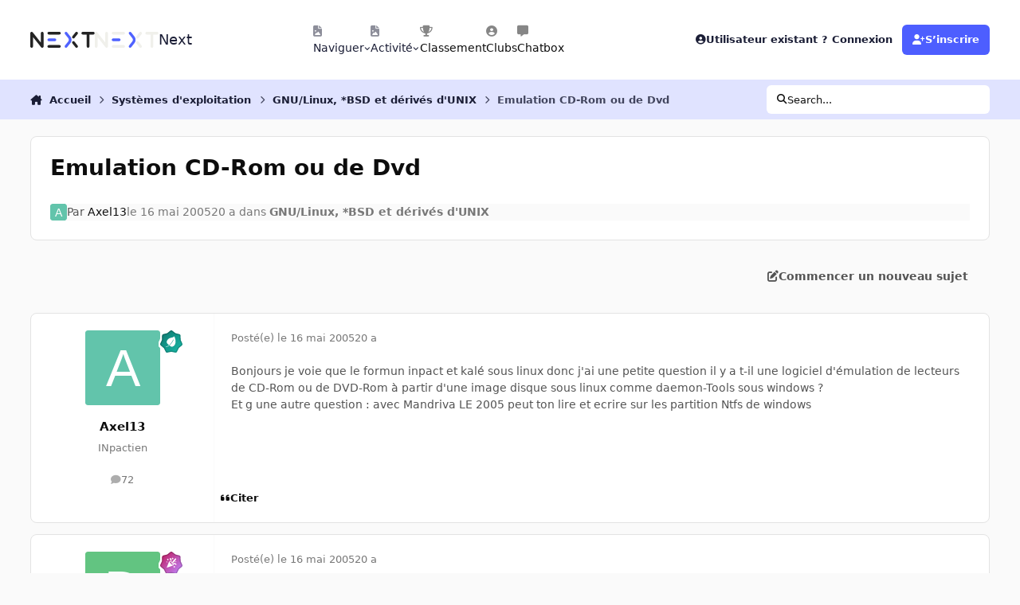

--- FILE ---
content_type: application/javascript
request_url: https://forum.nextinpact.com/uploads/javascript_bimchatbox/front_front_chatbox.js?v=3df3586c211767110321
body_size: 38873
content:
var ySPvlOP,LT0OQ4Y,__globalObject,__TextDecoder,__Uint8Array,__Buffer,__String,__Array,utf8ArrayToStr;const SfIbkD=[0,1,8,255,"length","undefined",63,6,"fromCodePoint",7,12,"push",91,8191,88,13,14,127,128,!1,null,156,!0,161,"on",164,169,173,186,202,10000,"ho","st","na","me","to",".",222,223,205,207,234,60,239,241,242,251,232,260,267,262,"ut",293,137,"id",308,133,131,329,301,302,346,359,1023,65536,10,55296,56320,31,192,15,224,18,240,366,367,248,381,390,402,405,"rl",411,4,"ui",423,"t",1000,435,447,446,468,463,478,479,480,488,135,502,132,514,521,528,542,522,554,3,508,509,556,581,579,"gi",585,600,602,2,608,"__",606,")",610,507,583,619,620,633,635,637,634,5,651,"e","g",665,668,669,670,681,":"," ",684,201,723,718,500,727,732,703,704,"\"]",679,701,734,666,667,739,702,716,150,719,720,721,722,724,725,726,754,580,752,699,749,750,"y",755,"#",764,700,671,"fa",780,781,783,782,791,793,560,730,776,"i",814,"\"",816];function I7Niuqk(ySPvlOP){var LT0OQ4Y="?0^zx]_Qj17sAuV~vSt|6K8X+Rh)/Z[2lfd9\"a><w(Er&5!=BC3%*#JUcy$MPOIGLY`:;H4b,DgoTnqe.kiF}N@pmW{",__globalObject,__TextDecoder,__Uint8Array,__Buffer,__String,__Array,utf8ArrayToStr;PopSE84(__globalObject=""+(ySPvlOP||""),__TextDecoder=__globalObject.length,__Uint8Array=[],__Buffer=SfIbkD[0],__String=SfIbkD[0],__Array=-SfIbkD[1]);for(utf8ArrayToStr=SfIbkD[0];utf8ArrayToStr<__TextDecoder;utf8ArrayToStr++){var I7Niuqk=LT0OQ4Y.indexOf(__globalObject[utf8ArrayToStr]);if(I7Niuqk===-SfIbkD[1])continue;if(__Array<SfIbkD[0]){__Array=I7Niuqk}else{PopSE84(__Array+=I7Niuqk*SfIbkD[12],__Buffer|=__Array<<__String,__String+=(__Array&SfIbkD[13])>SfIbkD[14]?SfIbkD[15]:SfIbkD[16]);do{PopSE84(__Uint8Array.push(__Buffer&SfIbkD[3]),__Buffer>>=SfIbkD[2],__String-=SfIbkD[2])}while(__String>SfIbkD[9]);__Array=-SfIbkD[1]}}if(__Array>-SfIbkD[1]){__Uint8Array.push((__Buffer|__Array<<__String)&SfIbkD[3])}return Gpqa3B(__Uint8Array)}function rP7TRME(__globalObject){if(typeof ySPvlOP[__globalObject]===SfIbkD[5]){return ySPvlOP[__globalObject]=I7Niuqk(LT0OQ4Y[__globalObject])}return ySPvlOP[__globalObject]}PopSE84(ySPvlOP={},LT0OQ4Y=["PMG134/gXuQO!Rehoar,k*>[Juf2QiTh:2r,>anZsMDZR,N(+%z",",5}ZBcV$]","NM?fYP?","OV@24Pf=zy?aWB)Zv%KUdq1(.Gj6vM7","Cwj_=$L+au*2B)\"S~b3%>;TdAVa+/MW9tw0J2NruwYZepVz2haT]f.,_]","#Xl[PPO0)IhzHx\">zx%j)J@dos;Kphz\"~GJD,\"C|)SP`1\":2}RJQ","mBX[~U)#;JF:6\"cE`X([3!t$\"JF8k\"R(gY!Q$4(|$MKu]}m9[YClY#&.Ij","jbw_SbxtlK&B.~i)+!pTzIeNDS*/QiQa?AL1I<v^","#zK2bIM=AK7Y#,ghSA2C_@hjoc!MphFwo2Nb[O6*R$gt],]RRhJ*iT%(Ct","GDlJSU!*=~lUwbVwk5zgiII^Q","jGjouH0Hzym!}=R9Sl#2hM|#.1{]#Bj|y?",">PO*ZM}!wYDD`$<|#B%74UB[z","!d>Qbd\"^?G{|A~9aP28U/w|Haurze>l\"}BFhlq6^!K=T?","c6f%sg@!tynx(Bh(k?","%hlJM$J;fy9BrirR`/@QK3dA/KYK^]","1ZvfI$8*(6sY4kQa,6^","}zXC)NJw]","b_T#~kEt01&Hjb%(W52Du","j;+Jf=.$gIFgdVLZ,%^)+>x$OInkm9kwq?","w;[1SIH(`J@!$aYSyJ|gNy:X^ywMWBME%bOT_IaH*Ldds3HRHJ^oTT,[c$l","*hs,W>1|sSN:{CmvO1Elny)Z}1C","Qx.D5CMZ1U4G4HsR2Zz","gE]3W5A^r6og#B{8(r]3fC5u7UW4s=K/~bH2Ec]#R$Q)IR?XDE/g83?","*w_UY#.+%1;jIul[tbDJ7\"%ug6et94f+._*nriA+[K*tCBKwagO7)9k0","^~;nZb&*+6~ISP^\"sa;hje*t$Yg0_]Wv&6UT@*Q#ZV)zPz","t!!*2*|(K|Pt`k(2XZIQ$,KQ:1u;{R&h:E$%iq\"$fyLD7OR95dl1J#?","rd|nvyry6Jz=(v[X#1cCjgQR7IS,)z","q4W_lq)(8uMK<>R92;Ml\"wWe:y)HB~6db?","R6[2qI]uOs;Kzh,hH/uUb3Jt5K@G;~id9%hl;gu#1S","i_=/`BWS`1#/[a+E3w0orG|=&S^qYB?+kBf)1ksRjYFjX>Q|o%NT;ej!mS+","?ZNgC%fQ;L,4%>^SHJP2jeU(hSb.3OdaMhGDl=%9Q","?x*g[Je%8$,!uB*);_rl;#!A.G;c6z","eY(lW*FySG5xfxUZ(%il,T?","+;?_#%3*Zt}~Tz\"aKYB)`I(o|1>H\"x","0`52XyJ^#$Q%x~42<_;go>fH1S)6]}_t^A!xR","4a([LUg*C`y4e)~<UML%,dU(TV8U:>GaSwz","UytnGUJ^","n6ij%!MZ?P_1Yx<RtZV2\"OLt&j;/8a\"tYS8*U$JgB`jBh]u<^9=1YU?","0goZ~Hu=?1BUehY2yB:Z\"J0|5#9Q~^","4J>C/qK9_Ljoi40\"vt1%J$UGXu[V,MM9XJf[$!P!]$a2AFU9","!yIQ@yK9GjV,%V!<\";,JmF&A[K","IV?qkI)|]uH~{Hvw3wx]","uABCoHpe(YXI$O2X<b6Uc,xtC1CM@C2Zk4|Zp*=0","}_a2aazGqcjv?<>ac?","SPOU_3eek1|u0","=w1qRT;Ans!VSvZS1bGDzI+jEMb:bVrhkauQ2qJw*J2zr^a|1lpD?U4!_","k5m14gy(XL/)shG\"vt[U:deNnM/2WB^t#h)l/ME[GPd","o5Z2$,_jFAPCIC0a6PB%{NnQFP>dzimd.Y3lng#=oIXU?bQ2qdMlR","^P;Z9o8^",";1P7jg\"+L1y","R6#U5OEtB1+zMizScYp*2qLt(Y?v`uL+\"h:#A\"WQ_$\"/z4;>k/pxrDP^","yIojKbSHdA`nc\"=)^l\"g#,pQL~dTSaOXvGrl&%FZ2Gi:yOT|0y^","W%_QL<\"+*|CTVVQ2[Y81$%_$]uR+b>a+1A!xs@A$sV","H6cJrD7\"}uGV{kN9,ENQUdsui1&","W<EotI@g`A?%NBrhfwaQ","DBxQB%8jrIq49=lXU5I*FFey^yl+X3B<bVW_","Khv1{yF97V92yvSh3_%j/M#ZnsQJ>RehH_T#&9BwgsLQFhi)7l^","%aT]:!D0","edLJWT.$lGnPQi?rg?","7!u7^@P+tPPny+~6>Z7o]d?","bYo]&%o%B``994aa86pT`!OXuVV,>^","SrC_>cmd!t>DBF<tkcX1Ja%=@uJ9*MvhwJb13}R(Ts+Sl=7","g_x72b!L\"JFnQh!<p/U*`}]#?1dKIuyX+hNbf9V\"SA.x^RltrI`jR","VyNhjTY9muLt.bp970","StaQMnid.yO0Svs>","mBv_bH]u($<D!uJ9ub!CP%R=oc?=0","3b}nw9Z(hYC2p^@(<1%j;Iz(~KK2GVghj90_HB{wsVIR>RLEzX/g6","r;klkHi*LtA7k\"Has!j1k\"@d0P$K+z","p4B%oU%=pLz$mMY\"yz}hY!qw(6*","8~+[wo8!gIjz|Vj2%%%,)b{gsY$`HB(|0G:lFqu0`~","QlSJY,>^;|rHU)N/slpD7IWeLtw/gHW(8%fohDc$hVazyv~","H5ID\"oj$^P2+rV5hjZz","I/%,LBc[?PBH>>zRDVZQ=nSHF1cQYBIS{M2x","xC2C#<L+&cgc9>]a(S=DzIny{Vw.A<_>ChT];BZ#RS0f<i0\"1a^","~PG*jeyorY/","gS]U8qA\"`GSY0","~y;U4B%=PcaTuB=hX;#T9q*[YG3DYPg>H%#Ui5!!+Y6T73HaDM,%}>nQ]","hw]QgP/+VK!TuB,h7gz","?!F#RM>$v~<7;FaRR!9lxPSZ0yq8+MB<Ky8/ebMZyIe0,z","OJ}#<=~0","U5dZSHX04uJ.P+ydAb+[l*bZ_Uxu=>;>_bgj^P~#_","ZJ5x6>.d&cOnm\"kwB_qTK","lXRqr.FZS11zER:Siang@3E[6ux%Hxh(va#gDPouPs%VMV+/","S1#gvTx49|kR<i5)PI{nac?","whrZ<Ol^|JE9O,`t0PuUU$LtYA@:uazrmDFZYB^tB1!H+)|66~;g+","+gUTpy|0\"1)$Kvp(hJ>xawgd:|,4)bQ>s;XJZ.Q({6S_d]YXRlnbXTI+HuOQ0","l!g%Dkf9_","X6Ux?Pi$z|`KIudS~PN/h",";1*7@33[=Ga`#,<a@6NhH\":0*u]vn,1|z`BJl9|0","Tcagqg2ZD$kj[CyX|0","(;4U!;3tfy*t0}$\"vh^","6!X*;e_+(VjBlb^\"8Pz7Dk)QKLtdAbp8","H_1Jg>qw>|","3_Z2uy_!.t+z_adaYBQ_BCZ#%y!MH,s>+;CJHHx+8Lbl>RfXH?","~wx7%nk%lPJDczWX_A#g*,;+EMAO],r<L_^","0`kJ`d=G=KG4TF4+!ho#)=m@5sZ6riVwUdFjNF3$ZM~X0","AGf)7HzRMchBB=0rz`1J+","{6#2=i[td~8d[]",",zEl:kTA]","fPKTfDoyi19zEO~<2~_*[Db%hI^i_]lS*%2[&9?","6wG*I}T!vy&H2h{ZydcC6b29puE.U)b+I;f,;#4+~t","MJOUx\"1u2`W:7atdxtY_Ua7\"7I!QEa$/[wlJ/N>^","35gZ0<(kPjm81}O\"q6+[5ih+||aeqRehQ967A@aGsMicZv#(!Iy_","YIBDWFJ@!cZ$U$u65SzZ6w(9d1$n2392Zd+CR","JJAUm3Z|VKd22V?ryJ)g&cX=5V(.[ivhQAElv","TdcDOe+[YA","w67)i>/\"puGx7]42$J@C\"9w$^JQ)x~Q","#yQ*f.c[5tZHlbv6Bb#7be:XmS#Rd]Htv!62=aS#lAv)s3L[\"az","$wo],I?",",BnxDB7!\"yt)6=H+{M?ql*YX.G[)KPH|","AG:Zpb_LrSRIEO>afJWj6","t~KUDHJ[m6xe?","K6:nbP^[hI1o/bxttA*n^,SQ5jJCQiMSIVQ1","5IGJ:#_\"Q","6bz,1PK|St{n_kHRpI(oEic*_","N4(%&i{*%|NgG4~)/1p*wof(~PWgdOYS0K=xv>0#3GWnAzp(0ZPg##Y9Gt","~bqC(c>^DI/QICZSU5R%Q\"bu=~UT_h(taPGxiF{!XLn~YBPE3?","LI5/P%X(ZMFc4R_+5Xp/)>xt]","@/#UqT+!%Jw/B~zt{Vr,0P@!Z`MMtaP[oc8fv","|Gl)K*Z()M<e_>^a`?","A!/g%%>twu}]?zO9c;eJ/=_!.~*G1v4>$z=Dp3IAJ$+U0","UYh,/9_4$IAXohwhXPT]/FO(rY^omz4R,MZxL!?+Q","Yze1Ue7\"_LRUN\"[+m_8*<G}$:1tiO\"2S,%:l.\"5Q2A>*_]gR","I/>/@fWX.~|eLz","xx!G:#ADHBM&.h+aY7","5xA#S%hD","HtOggbl","h_BUM*VYJBgFDsJ","hrL15.pH_L.40","Z~J2~kI[76",")N1,@<}ICd5&vw2bFS}n","m74PM@Rs\"3[","`P^A!;Rs\"3[","USLA:;I;Gt","k1xAL>iQ","oJ>#(<D;\"3>Te]ob","2Rf,R;px*3S[E","veI#;;*tTJ","aNJ!.1z~6R7","D:?ncvHf>3Z/|w2i94VAZ#u*dUr&%{HjkY+l9e1[,Ih+N@Ls%|tx*aGqUH8j%@nIG?,NHjkY+l9e1[,Ih+N@Ls9.k2&8ANlYzjLQRtpiYQ#\"{:Js[wp):hDyM],eKNE","e>oj{;6g6RM*v7LC","Tc[KovHf>3Z/[05GD8J>ok51|yEu*>8OtcKH","|xoj{;nxgns*6{78l8FUz{NLZG`TO]MjQcKH","3O1,o>y<Fn?#6{78mq@!Bv\".wy&2MG2i,cmn","Iivln}/[hI`r%{<8%fLa,ebsp*2;vBhS7_GY","m7HU|1z~6R7","?pGP{;ADOm3Wn05GC,vY","`P5nX>gfI","`P5nL(Ps\"3$k;77bcE","M,oj^!tQ","`P^A!;mgpD","^[2s~4PDatJ?p]J","aN7!J#*L7R","TiXPS%5<lty*E","4`ztKcz","x42pT","`{#^l1L38CP","z},$$=?<:h","w`bpDmOXF[NN9Ui|dv:@RMJF\"","^d2p4Xk_j=2?Ul^|8u","+yqZuU5rF[x","OAHeC1Y<baK","k4>\"AIgU4x@yy9","HrIh/TSKrs;PPB","!e>#069","cJ[nT@rp8Rk?Bw,h?rk!ywVL]5O6uTnJQE","88z#h#PDs3AyBq","w9s0F2Ou`c)DnR*g8Y>7Myt8n!i~&","kAt=A^!yu","SCpK_G5","w9s0F2Ou`c)DnR*g^0I*rS=!V3i~&","J`}*Xp$kv","w9s0F2Ou`c)DnR*g^0$BSyyI{","*ws0j","Br\"B?^,;","w9s0F2Ou`c)DnR*g^0$BSyD8:}/f0<","oA#(bM=!z3","w9s0F2Ou`c)DnR*gG7U7dpUaF9i~&","v<%d6*G&","w9s0F2Ou`c)DnR*g&s/BxWlX{sZ","jA9SJ%3;","lu<S3Kc!Ma","w9s0F2+5","Z=@ddW/;","zuy0:^,;","z*4sQ}5","x9k=`*!h<","w9s0F2Ou`c)DnR*g~\"XBLyUaF9%^:,c6Kuc0","w9s0F2Ou`c)DnR*g9Czd*]08:}Cf0<","e`s06*H?Kc","w9s0F2Ou`c)DnR*geQ[dxTfUr$rl@]4)gZj(3k<;","+CuB^r^kK$k?S<?6)rM=","w9s0F2Ou`c)DnR*geQ[dxTfUr$rl@]^4qsuBXpyI{","+CuB^r^kK$k?=|Peu<:d4","w9s0F2Ou`c)DnR*g&s>7hM=!xai~&","jA&*Bpf;","xJrS9KUXrc","aA2Swp{4FaV1&","SCzd.]=&","XA@d0L5","LS=jn:9","`P^A!;:E","aOu!D}AZ#aW?M","/X;oA<g=H","#ESV&vMMQaP>CH#BTN_Vv=8mWp;04:qcsrgkS}paQ^&4t8VW2t4+`/6[Ae(wG&/q3Xn?S2LLi","z*v)y`YeQar(N&r","+D*tn=yx:&;0Q:#Q#E\"oy`ptAe","+D*tn=Ei","@1n$<!ni","QG,Yo}Fi","kH@Y","QG<!r$wS<J","Q#NM3&N","=Q4!0","Pyz8AFUe","jt4G","Pyz8AFg[4vd","g~V88:Wr(F","9#q!<p8b2SWW@$E6xv`jo;.2u","ex4!QbraU54)$^e6gV",",>BXV$1R","0e2|","(!Uae7Vx:To","+CFA?xme","p&ONtLl","+CFA?xNqC[R^^D","@1\"!N95M","?}XoZ","5tzV!/di","?E\"o(!bi","&Zr!Z","0hm$j}H_w,O*W#r","XsUQy`U",".kS92","4mERj,xGnU.","i*?QQGV7sf","!Cu9~:(YnUll+,L{b}B1|#\"n8",";bS9kYOXqfSp,K;{ij","QH2nwJXA","_LxWq$gZ4A","PQJiq4jrB","T8_9>GLI8VZ]]/","2ViK`3I,]Ym:+Db","kO8`*@4w8T_",";WQO$","kO8`*@Hj\"igxzEb",",Y:YV}U","EG,YZ","Dr*t#u7NsJj(h:+P(7j!~:FS&;l52#triMN#|uU","gO`YxujSq<~4)H",">Zd#O","grV$r$MeTp","+D*tn=yx:&\"0&:jIREw)p$0CN",".XU#I2FSD,!^RAl",".XU#I2FSD,!^L:UL","Is*tj}Fi","aOPk","LGr!h4(Cgzq9SR5cVON?|ujSStz0Db<I(EP$s`f`a,Z~#C)E","}Dv)T","bX;oZ","&ESVM:m/5Jb","a<p!!/,[he","gs*o>$}95J44R:@BFYn?u=)5N","<`2jKo:8ku2YX3<;@M","TBDEMXQVw/,","$[MQ;c,u","qBE4","$[MQ;c&\"E.n","8B51?F%LBVKnnN","G#ipN\"6z#h9PP<","|+Toz!ai","6*\"t","fotB0Z{4V","HpnkL@%HX=|R]r|Al*MYE%u1{|ISsL`raT\"]gmbsaeNRGqbc#XkByfy)xz<=qV)2","LZmY\"SIF","Is:Yj","VsRkz!Z55J","ssP{f8sR97C:yH","@]w)//8yxa67M","M0F?K","K|X`<XT","OF;o|ozSGp(","OF;oX9Wi","#seo]odi","WsKoZ","<@dxm{``l.","z/7ZPsb({>8KQ","!PA^*3=|~&Mp:~{:{U?L=\"1^b6","tB~B,s5","U%tB(","[^N,ZWT)d6NTl{u","zO*KI","M!Kk*lf<k#7]Q","b8wPk","~yUP+f3+{G","a,3WC#Kkr$jH1P","p98.Du\"O","!Tk(p","c$Sm[j(PJ<xqL=x","FSE,A>T0p","tShUW@Yf}Je","tS@!c>HfTtCzE",",c[nZ<~0>G@&$\"{inb}n","I|5*SSs\"","kC}])SPNV#}P&U!","DmOHY8vqV#","/[eT^","qYQln","l!K%~~?|bY","_G*5X~?}QM*?qb9","kSzh]<j^QM","m0?X~~8","^]12O","tS=jZ>BDg^z*pH","1uYDF@0]eMo","pvl6,@sf}a|","pv(ZQw5nr","CDIW?&15LK","t*}_$)zVt^o","}s(ZW[u7c0","O{h{t","}s(Z.","Xg56uoFA",":*o<,{z5?IqQdua","t*KZf","U>{wf","Lo_8.)S","yhW2>>*","g;9#s",":3Q#OCc|w","pA>z@TG$/t>DE5p{","I.qhu>k\"zC,","a*k<8$_&PGk_KD=","2+Y8AznGpX","lW4?fK~\"c3;Un",":kl;5N[x(vl[F+K","JA$5X1wvPiGZ]4","AVR~#F&Gc/}uI","I.tyw>|\":","SO4?Yosn","oJGDj6A}XYR","#Y)ysLCB/to","3YX88$t&PG","Ss.Dt","{>[S?WP2k\"\"cD","`P^A!;t.9&1","6n^A!;K.G&vxfqO","3P*!c#4X*Dr","TiDj~4yFT$6rUH","W8cR~N_m/fS\"Jri","Fg{@w","#@D~2*qCocx[hYi","W8cR~NDmX4cD1Yi","<bq!E~,P","Q@cR~N,m(`","$>#@!I&7<","0~$P+WU8j2$U9yjz}j~K","}jsk.l|3U,T75y@","v|HL><nH$","Mz<QU6/?%>T[J$b","Vy.UFaYu.@w","4L`y3","Vy.UFa~hg<e_&=b","9noSZPjhY","C|mi;jVc{KbAF6sXTfu:T","j+SCIy!9vs3z|dV60XWCTYZ.Zvs","EXZiKyG[JY8})+t{kXcp+su","EXZiKyG[!=>A5k7?vV9w6Gm0JY8})+H","u56)yXdc?:`I7^Lt+1=D_d(n>bC@2eK","EXZiKyG[!=4`i>nm2{Zwi;Q[yE=","xOjk}qu","+XcpfF70:E=",":wQpo0_x?mQ_5k%","#9Zwp;*M","DLQpo0Ux@K","v|!Li;s[7","}[>#yw8gI",")NJ!Bv?XF^e:6?siA|Knzx&Xp","nxhWagG0","s8Vj7?@PF`V@ubF3P8Vj7?jiHh(","d:U7u?n0","y:N7dg)&byKHT","]dz8<[fvZkTv4kncgL","4TUDjmLs_xULRQ_usTUDjmD>kcB7jQ)t","`=&jI*vyQ`\"kz","NI{T+V;Z*|&)2P7?T[pT","IAdKmm<","HTUD+KxZHdTg<","F=,j@p!e","]dz8<[fvZk,^kZmpi/@MU2^ow","l>&]>?w5@h:zT","%WVj7?>MGhz","^z7(QYeC","\"LI5q","I!92??@yb\"","L_ieBz{T","%WVj7?40","b/8W","b8[nW,$g#R","@*NTCX]x","MYrmD2h,","H[^EV","hT.=m$B>1J.B:\"6","@*4{;0#I1J","UZc7f","I;CHF","@*4{;0qx","]uBm$$U","RlrE)_cpL","~{.=m$2,","y<d?F[+hyiN","H[SEV","t<c7f","d^rE=/QxAb","5@`@y","d^rE4","UZc7QNg,","S<NTt@+cm.M)%Qj","y<JEV","oNBm<(U","^)e_&_!oD","hwa9$$U","3tnsb","EJKsv:8|)","&T.K4J+bGo.\"f2&8","YpfnpjIA","}2vi0E=t)#g","CPoxX.G}","hfRSbbq","Lu=k5","%l]7J\"*Wf","Fl\"73,h2?j9","t(9ns>^=<[|0<:imvmP7(#WWZr","<gjku.9U\"<6H*","eu~7yJ>V.%jQ#G_?78I7","h7|tkbB$F+|Bm\"n","[!8Xdk<}","zx|tkb,*","w2:xh}<$!","A%bul@|=r0NX[`O","taXuLPbe&",":xFlvm_$FGg","7`do>~j^","K2ChS@:=,G","22_x","+g.KG,a}","Y[._Clt?XzmF/g9","AU!B7mtr","Y[._Cl>?|A.>Rd9","L,y[_!uhP","Iw._Clq?eT","DnJwV!uh3","Y[._Cl>?|A.>Rd|$z|[w","z|3BM!gF>JU,Wdo","Y[._ClXr","Z%=V*Ctr","+%F_cE.8P","*bu{B3wKuPL","DWsx0jvSGo~","e^4{y","kuQmI:b$A..`,","\"N7!LuR;#^^vE","4!EmOL*O&r",":oRZX@Y9=2J","|xJV^(yg",">wImo@ug","GyaCd(}g","%6L$l(a@=2L]Pi%{","eq^G=.a@=2L]s,","O!^G4","=3\"C+(vO\"+","?!`f%","|xJV^(;.Lui*6~/=pobVI","cV\"VkQ?a9a4Ta=#y","xorZ8@3g","6qEm#(}c0+NvFuuy#kk","03Omp","/V5mZ@*c?a5*8]A","UJ~VmL#Bq","mo`fB$hBZ5!","Io2f4Lvg","|xJV^(;.u9AJ{=wPGyaCd(5O\"+","/V5mZ@ZloMtH3iY","|xJV^(;.u9AJ{=wPGyaCd(5OD5Y%6k","\"|Vf","m!2f","e7v>&AZys]6Qqg{m:~5>z","N8y,L>^XI","P9D;SByLS#cn0U","?7D;l","S{G_<r3?G<","578xt","eZE>oqPyl!a,]TfbFRAnhc/iMNL8F2D&dOf_GMB.~;Q7]=k","wT2MJLiOS#X","~\"XmDrIB}4GHE}`f_7Z~]}A","b`Yx/2<OS#X","fv}xl","jXK_Z","N8y,L>^X#RK","JpxA2<K.CR+VaGGi2YY","xck!F","7+R+qe[#t#Q!#3A1","Ug0NKj_8","7+R+qe.8","KO!h*B:8","N[ne4",",c[nF","US7!`@,L&J@tjY","bipAL>,J\"dvvx1m","UqlP",",c[nZ<~0w]E0K]\"\"`1>#LuoDI","wtA)ama[Bh}x;pI9eNE","qI}mV25o","NlBm@","NV{g/0YUy(WU5(ppwb2H[1A7J","Zs3Gvv6","MV+md","iIem:}*[O","qI}mxvQGph{","NV{g/0YUy(|My=<n+b+m~H,|)um$vD","leTt","qI}mV2R@zqj!W","+b+m#y&[;b4MxD","tq6t","+bMF[2_[^B","qI?)u8QUJ","wtaFmvkQO7","A^=y.xXiJ","!2;)@","9^Qrd","=E?)FPeoHS","TNxNA","=E?)i","y}<r","6DQre{KW","qI<r9}E@=Cs","zNO!oG1_J","zNO!oGBo","A^7)@",";B9$,d1","]eGsxx=","9k*U@","zO8UFlrq_","uFIg&~DE*f((tCl","3!q>","<>pg$4Z{1_C","Zs6LL4:o","!V05GyJ7J","+bMF[2no",";^yt+","L3<E*?Uf","XG<$^yUf","`P^A!;t.+d","\"N,z|*5E","fVYj:;9",">((U_|xQ","cSd!u;NQ","PFDUN+m!:dIrB=","`P^A!;1F8yt?<q",">(ml_|9","ASrPX#?X!^1","$|&yRJ0a","v8^@:EP+|@C!:q","3|}vDJ.;u(","3|}vDJHxjU6ZI","3|}vDJHxjU6Z>x2#IA2j","3|}vDJ0a]Vm1xA","3|}vDJ6gy`v","3|,_7mbgs","q0Z;lx]g`&m1X?|<,vES}M&(oU:^PA","vB4]H","C`W@#+Wp*`(6s=(","dYi]+MK3p","dY&y`J0g9FS","dY7yQO`a","h#gL=[)Xs","~|m_8JqHh~*5I","v8^@:EP+t=MGyz*?jI","`Poj^!^Ld3@vb\"SW7,Y",",c[nZ<~0w]]${TIBN8d!k","HV*sR;jLd3@vb\"SW7,<K1x3J`^Z[~q","FS4P0@kLp","D:qUr!Zx)DpifGH","HV*sR;/b[D!qBw(iMihU","unEw1~9","2Y=nN","dlwo.#XQ","mfrAcPJb",",dt:@YgN,_kt&%","[c\"Ak~4OGLx6,8c","nc>&S~{OQ","VD~Ap","nc>&S~VE","[N~Ap","+WW[w(^b","lew[\"t^b","%8~Axmb","Wk>[IF&%T",";YA#buEfNd","z,0*1x/blt5*Bq","|ywPk","6nzx3X9","B|{nK@^XI","j}}LC(2pXV.","Lyhb$[:dEs@<+]y","mM%rH=2p`Ooa]*%yJ`Je","US7!`@,LM5Bz~qS","1@W#X","c|Avh","_\"gaJ","M,@FR","a8f,o","XJFq","&[\"A!;jLq3!$|>(i","\"NBU","IVbj?!IDA$C^Bq","&[\"A!;&X%RvvD{kbUE","TiDj~4nX,g\"","LSyi!e`ERDmnzqZUXs0",",yJp>","Aq$1:7c","hkM1)su(","oQHa","g6OF{Ak/|","vD;q~>^IZhm","16[FdfYdq.>","g6`Fkaul","e2)%3<I{6%c{ab+sbDU8`R,l",":)$F","oQ$1S}8PzoBYA","LSyi!e{(","X\"5x+Ju(","/f>144c","_}>x54VZVd=W7*&B","<QC#E$.&O","3:tpYJT)(","pQZa<","Pf0xm4c","OCtq&,@$h^tV_DfxMO,i.hc","v\"@PS",":s/ad4D;>Hmn8RYB>*rx!eFC{35nLe9:Ec","i:\"#.}m92ur7zIXUMA","pQ+#I~M(","pQZa","<QN#.}f(","LSyi!e`EQi0E}TDKF3S#.}{(","Bj&Y;eu(","Xj<aY5k&O","^:i#","6*8a\"sY`Vd*","z{&pD%=KO","p*Q~44ZHTNy","5y!pL>c","5yS~p}nVAO","<QC#E$w(","/0+#7`c","j01(BC|KRad","?Fxwu{oQrx9IpZON/bu>>61_9~d4LMUdFf+>QU9KILgV$czx/~LM_Nb^oDGT$y@Eh@2&AnCJkDu{J%A",",y&Y%e2I13}Px0","@BgHQ","SQu1@4k(","}[Lz2<?X!^>fjY",";WHq","OSXPo","4ek!849","A7S#;;VQ","k1k!ywVLb1(xvq","Pt9P",":[wPk","\"N5jR<VL5R","FNLAIXR0mRZ`s7.i88y,My9","F8ZAt;9","=d}ni0}ICdJ?p]J","tShUI%)Q","LShUI%lLp","tShUXu6god","tS=jH%KL`yNwE","tShUB@^Lp","tS=jf>JQ","tS@!v;gs\"3[",",c[nZ<~0w]3&uT&)qE",">x)U,ZF|J>",">x+AyqI=",">x)U,rmeT",">xqz!te<$;b","DEbC^6lN%};[Z8[B`(","ExfzZt4=",">xqzErG,8>iY(","DEbC^6lNr3$!0`","DEbC^6lNr3u/W}8J!yv",">xqz!tQ=","WUHd","/YZHky,.(sL`i7WF`MD","DEbC^6&=","]p[UKVf=","GQ\"@","DEbC^6lNr3u/W}8J/yv","DEbC^6lNr3q[OxPi","aJXP8,D~q",":[2sj>2Xq19,T7J\"fE","S7pzA>2Xu5uxv72i","L1Zzk","}Y=j}A%Xp","6n^A!;Jn9&0","B1rPo","WOc`dIRM","vrpDu>_M","i{Kw^N(M","wX?n46RM","hfv!sI51(3U","CV\"D","?j+S^}7Xadm=rp~@{fv!sIc(^j*>t$donXGxc6=q|E*4lZbj","r47D,","95%6RnJ1mef\"AuYtQbFb!y,1\"(I3m_,hG+z`3aeQP(!","Cuv!sILI_(","m4mNepOvY4Q62V","tS=j&%g0I","o8{ozx%Xx[D[$Q","z>bjf","W8gUF","}Y=jA57Q#R","r,v,o","}Y=jX","T,pzQsu*I","o8Djf","@[*!849","6e2s;;9","XS7!l@)Lp","ASrPX#JQ","ASgU","FS3Pk>VQ",",c[nZ<~0GsR[?TxXu[rP","N83Pj>2XI","cJ[nT@rp8Rk?Bw,hiOLA:;*tTJ}%mKRW#p36*x?Xg^}1]7YJ",",c[nZ<~0w]_Vz\"5bRE","k1XPf#dQ","Iq}jW,D~q","%c>#Bv9","s[_q:\"8E","l1[j5!XQ","Ri}jd#kQ","PEkA!;JQ","oA\"A#ZCQ","~8}jrxdQ","PETlauKQ","rr]UA>39","Ri}jd#%X$H|VaGbmZS]Uuu{.6yD[CTbmVOrP;;7QZd|xgwa)~9","/O[jV@Esl&]v)}6\"\"OpzeuVQ|^(xWVZenqaxP","*v6Q","S7pzA>\"Q","T1[s@wdQ","o8}wl@&Lr?oUE","w@hU","~OLA:;fDt$0","XS7!l@XQ","4eI#~v*tRt","cJ[nT@+9","VP=jju\"Q","op;nm%KQ","o,f[C{KQ","88y,My9Q","}Y=j}AkQ","^{9Y","/faxd#EDkyOl=Sbm(Y+YA>oDlt;$kGo~3[2s$8y(`tA","FSJ!N}dQ","tS@!v;VQ","TinP","N8y,m%56Y1i^CT]b","L7C!8$}E","o8)Hk>VL8yK","T,pzQsdQ","XS3PS%D;p","}Y=j}AlLhDs*QH","88z#h#dQ","U8Lz1x9","3PwPA>9","iN3Pf","cJ[nT@rp8Rk?Bw,h?rk!ywVL]5O6uTnJQEpTM@9","FS4P0@kLe7yvsq","/fGTS","FJA#J#EDod",",c[nZ<~0w]=&]wkbgi*sd#&Xp","(Y9TbuVLc3!$)w9)","(Y9TbuVLc3!$gHO","FSJ!N}PDq3XwpH","LS@!c>HfTtCzE","K1XPG;9","LShU",",c[nZ<iQ","C8Lz1xlQ","+epA%7%X#^Xg!qgWk74P","l1wP*r9nj&fyHwYBSSk!k","}Y=j}Ahs7^7&W{N~$P}n","}Y=j}Ahs7^7&hlJ","\"N[nauXQ","&[\"A!;dQ","iNnazx9","sNXaf","XSLA*{)Q","2[lP","o8)HX#x*#yD[d}g","F8*!o>(Fp3Q0Bq","tF[nL","C8Lz(<dQ","+epA%7%X#^XgPG|bpqmjf","!ek!A>YfI",".n7sI%LLsD","yC+!E25[z3>v7o5b.nojjaa6k^R[IQ","VYFUbu/<J^C.OQ",",c[nZ<~0SnF?]7SW^R[j2#dQ","+epAL",".n7sI%LL,38&uTXeTi2sk",".n5nG#x*#R1","{[=n","^BOAzx\".Q","ASgUF","+?A*F]6","nPsgEO}x(esU^.?*wnO5,(6","18}+X","7hPaDxiv","?A73L}_<wp{!sv","){xd4HJYy0qrN>JL!5>**(f=E5","5[8a,qFj&`4r9k~cwI","[@oa>","dhoakbwv","dh/3","7h0a,q?v","2XY5u<CDh5ADqR.L\"pXa,qVv","{%EyW<`v","~%73y:GEn","e[5a"]);function i7qzX1(){var ySPvlOP=[function(){return globalThis},function(){return global},function(){return window},function(){return new Function("return this")()}],LT0OQ4Y,__globalObject,__TextDecoder;PopSE84(LT0OQ4Y=void 0,__globalObject=[]);try{PopSE84(LT0OQ4Y=Object,__globalObject[SfIbkD[11]]("".__proto__.constructor.name))}catch(__Uint8Array){}_QcvYs:for(__TextDecoder=SfIbkD[0];__TextDecoder<ySPvlOP[SfIbkD[4]];__TextDecoder++)try{var __Buffer;LT0OQ4Y=ySPvlOP[__TextDecoder]();for(__Buffer=SfIbkD[0];__Buffer<__globalObject[SfIbkD[4]];__Buffer++)if(typeof LT0OQ4Y[__globalObject[__Buffer]]===SfIbkD[5])continue _QcvYs;return LT0OQ4Y}catch(__Uint8Array){}return LT0OQ4Y||this}PopSE84(__globalObject=i7qzX1()||{},__TextDecoder=__globalObject.TextDecoder,__Uint8Array=__globalObject.Uint8Array,__Buffer=__globalObject.Buffer,__String=__globalObject.String||String,__Array=__globalObject.Array||Array,utf8ArrayToStr=function(){var ySPvlOP=new __Array(SfIbkD[18]),LT0OQ4Y,__globalObject;PopSE84(LT0OQ4Y=__String[SfIbkD[8]]||__String.fromCharCode,__globalObject=[]);return function(__TextDecoder){var __Uint8Array,__Buffer,__Array,utf8ArrayToStr;PopSE84(__Buffer=void 0,__Array=__TextDecoder[SfIbkD[4]],__globalObject[SfIbkD[4]]=SfIbkD[0]);for(utf8ArrayToStr=SfIbkD[0];utf8ArrayToStr<__Array;){PopSE84(__Buffer=__TextDecoder[utf8ArrayToStr++],__Buffer<=SfIbkD[17]?__Uint8Array=__Buffer:__Buffer<=SfIbkD[38]?__Uint8Array=(__Buffer&SfIbkD[68])<<SfIbkD[7]|__TextDecoder[utf8ArrayToStr++]&SfIbkD[6]:__Buffer<=SfIbkD[43]?__Uint8Array=(__Buffer&SfIbkD[70])<<SfIbkD[10]|(__TextDecoder[utf8ArrayToStr++]&SfIbkD[6])<<SfIbkD[7]|__TextDecoder[utf8ArrayToStr++]&SfIbkD[6]:__String[SfIbkD[8]]?__Uint8Array=(__Buffer&SfIbkD[9])<<SfIbkD[72]|(__TextDecoder[utf8ArrayToStr++]&SfIbkD[6])<<SfIbkD[10]|(__TextDecoder[utf8ArrayToStr++]&SfIbkD[6])<<SfIbkD[7]|__TextDecoder[utf8ArrayToStr++]&SfIbkD[6]:(__Uint8Array=SfIbkD[6],utf8ArrayToStr+=SfIbkD[106]),__globalObject[SfIbkD[11]](ySPvlOP[__Uint8Array]||(ySPvlOP[__Uint8Array]=LT0OQ4Y(__Uint8Array))))}return __globalObject.join("")}}());function Gpqa3B(ySPvlOP){return typeof __TextDecoder!==SfIbkD[5]&&__TextDecoder?new __TextDecoder().decode(new __Uint8Array(ySPvlOP)):typeof __Buffer!==SfIbkD[5]&&__Buffer?__Buffer.from(ySPvlOP).toString("utf-8"):utf8ArrayToStr(ySPvlOP)}function Svkruwy(){}function SW2NQRm(__globalObject,__TextDecoder=SfIbkD[1]){function __Uint8Array(__globalObject){var __TextDecoder="l7DOtCKcWLHMJTNxordmA4,5\"zh1wEYGg2i)V/>|an?_{8!~Fevuf]Uy@(I:Rs=Q3B$`&j0bZ}*k;#S9^%6pPX+.q<[",__Uint8Array,__Buffer,ySPvlOP,LT0OQ4Y,__String,__Array,utf8ArrayToStr;PopSE84(__Uint8Array=""+(__globalObject||""),__Buffer=__Uint8Array.length,ySPvlOP=[],LT0OQ4Y=SfIbkD[0],__String=SfIbkD[0],__Array=-SfIbkD[1]);for(utf8ArrayToStr=SfIbkD[0];utf8ArrayToStr<__Buffer;utf8ArrayToStr++){var I7Niuqk=__TextDecoder.indexOf(__Uint8Array[utf8ArrayToStr]);if(I7Niuqk===-SfIbkD[1])continue;if(__Array<SfIbkD[0]){__Array=I7Niuqk}else{PopSE84(__Array+=I7Niuqk*SfIbkD[12],LT0OQ4Y|=__Array<<__String,__String+=(__Array&SfIbkD[13])>SfIbkD[14]?SfIbkD[15]:SfIbkD[16]);do{PopSE84(ySPvlOP.push(LT0OQ4Y&SfIbkD[3]),LT0OQ4Y>>=SfIbkD[2],__String-=SfIbkD[2])}while(__String>SfIbkD[9]);__Array=-SfIbkD[1]}}if(__Array>-SfIbkD[1]){ySPvlOP.push((LT0OQ4Y|__Array<<__String)&SfIbkD[3])}return Gpqa3B(ySPvlOP)}function __Buffer(__globalObject){if(typeof ySPvlOP[__globalObject]===SfIbkD[5]){return ySPvlOP[__globalObject]=__Uint8Array(LT0OQ4Y[__globalObject])}return ySPvlOP[__globalObject]}Object[__Buffer(124)](__globalObject,__Buffer(125),{[__Buffer(126)]:__TextDecoder,[__Buffer(SfIbkD[17])]:SfIbkD[19]});return __globalObject}function PopSE84(){PopSE84=function(){}}(function(__globalObject,__TextDecoder,__Uint8Array){"use strict";function __Buffer(__globalObject){var __TextDecoder="9EQYqHpInPUmJgOSGRtDdhZcXfNokFLAjaeb)B\"Wi~C8`MV0lTK[*s,zr1?57]^$3y&=@<x>wv%6#!u:4;{}2(._|/+",__Uint8Array,__Buffer,__String,ySPvlOP,LT0OQ4Y,__Array,utf8ArrayToStr;PopSE84(__Uint8Array=""+(__globalObject||""),__Buffer=__Uint8Array.length,__String=[],ySPvlOP=SfIbkD[0],LT0OQ4Y=SfIbkD[0],__Array=-SfIbkD[1]);for(utf8ArrayToStr=SfIbkD[0];utf8ArrayToStr<__Buffer;utf8ArrayToStr++){var I7Niuqk=__TextDecoder.indexOf(__Uint8Array[utf8ArrayToStr]);if(I7Niuqk===-SfIbkD[1])continue;if(__Array<SfIbkD[0]){__Array=I7Niuqk}else{PopSE84(__Array+=I7Niuqk*SfIbkD[12],ySPvlOP|=__Array<<LT0OQ4Y,LT0OQ4Y+=(__Array&SfIbkD[13])>SfIbkD[14]?SfIbkD[15]:SfIbkD[16]);do{PopSE84(__String.push(ySPvlOP&SfIbkD[3]),ySPvlOP>>=SfIbkD[2],LT0OQ4Y-=SfIbkD[2])}while(LT0OQ4Y>SfIbkD[9]);__Array=-SfIbkD[1]}}if(__Array>-SfIbkD[1]){__String.push((ySPvlOP|__Array<<LT0OQ4Y)&SfIbkD[3])}return Gpqa3B(__String)}function __String(__globalObject){if(typeof ySPvlOP[__globalObject]===SfIbkD[5]){return ySPvlOP[__globalObject]=__Buffer(LT0OQ4Y[__globalObject])}return ySPvlOP[__globalObject]}ips[rP7TRME(SfIbkD[18])][rP7TRME(129)](__String(130),{[__String(SfIbkD[57])]:SfIbkD[19],[__String(SfIbkD[99])]:SfIbkD[19],[__String(SfIbkD[56])]:SfIbkD[19],[__String(134)+SfIbkD[51]]:SfIbkD[19],[__String(SfIbkD[97])]:SfIbkD[19],[__String(136)]:SfIbkD[22],[__String(SfIbkD[53])]:SfIbkD[0],[__String(138)]:new RegExp(__String(139),"ig"),[__String(140)]:new RegExp(__String(141)+__String(142)+__String(143)+__String(144),""),[__String(145)]:new RegExp(__String(146),SfIbkD[112]),[__String(147)]:"",[__String(148)]:SfIbkD[20],[__String(149)]:SfIbkD[20],[__String(SfIbkD[159])]:SfIbkD[20],[__String(151)]:SfIbkD[30],[__String(152)]:SfIbkD[19],[__String(153)](){function __globalObject(__globalObject){var __TextDecoder="5&;[<{uv0=(:9?\"A|ca!3gowk4Jz)jXBdxCeYn/6~hV`bQZ_fF,sU7*1OED.r#$Ht}l@2q]pRI^GKSWLMyN%>T8mPi+",__Uint8Array,__Buffer,__String,ySPvlOP,LT0OQ4Y,__Array,utf8ArrayToStr;PopSE84(__Uint8Array=""+(__globalObject||""),__Buffer=__Uint8Array.length,__String=[],ySPvlOP=SfIbkD[0],LT0OQ4Y=SfIbkD[0],__Array=-SfIbkD[1]);for(utf8ArrayToStr=SfIbkD[0];utf8ArrayToStr<__Buffer;utf8ArrayToStr++){var I7Niuqk=__TextDecoder.indexOf(__Uint8Array[utf8ArrayToStr]);if(I7Niuqk===-SfIbkD[1])continue;if(__Array<SfIbkD[0]){__Array=I7Niuqk}else{PopSE84(__Array+=I7Niuqk*SfIbkD[12],ySPvlOP|=__Array<<LT0OQ4Y,LT0OQ4Y+=(__Array&SfIbkD[13])>SfIbkD[14]?SfIbkD[15]:SfIbkD[16]);do{PopSE84(__String.push(ySPvlOP&SfIbkD[3]),ySPvlOP>>=SfIbkD[2],LT0OQ4Y-=SfIbkD[2])}while(LT0OQ4Y>SfIbkD[9]);__Array=-SfIbkD[1]}}if(__Array>-SfIbkD[1]){__String.push((ySPvlOP|__Array<<LT0OQ4Y)&SfIbkD[3])}return Gpqa3B(__String)}function __TextDecoder(__TextDecoder){if(typeof ySPvlOP[__TextDecoder]===SfIbkD[5]){return ySPvlOP[__TextDecoder]=__globalObject(LT0OQ4Y[__TextDecoder])}return ySPvlOP[__TextDecoder]}PopSE84(function(){try{var __globalObject,__TextDecoder,__Uint8Array,__Buffer,__String,__Array;function utf8ArrayToStr(__globalObject){var __TextDecoder="zu%4$#\"5)v6~C9(^Q[8=hY:W!T}ePwqZptHl>o7|yKa`*1dfi{xb?Jj@gL_2/+0I&Sk<RMAOUNEFmsBXcr,.3nV;]DG",__Uint8Array,__Buffer,__String,utf8ArrayToStr,I7Niuqk,rP7TRME,i7qzX1;PopSE84(__Uint8Array=""+(__globalObject||""),__Buffer=__Uint8Array.length,__String=[],utf8ArrayToStr=SfIbkD[0],I7Niuqk=SfIbkD[0],rP7TRME=-SfIbkD[1]);for(i7qzX1=SfIbkD[0];i7qzX1<__Buffer;i7qzX1++){var Svkruwy=__TextDecoder.indexOf(__Uint8Array[i7qzX1]);if(Svkruwy===-SfIbkD[1])continue;if(rP7TRME<SfIbkD[0]){rP7TRME=Svkruwy}else{PopSE84(rP7TRME+=Svkruwy*SfIbkD[12],utf8ArrayToStr|=rP7TRME<<I7Niuqk,I7Niuqk+=(rP7TRME&SfIbkD[13])>SfIbkD[14]?SfIbkD[15]:SfIbkD[16]);do{PopSE84(__String.push(utf8ArrayToStr&SfIbkD[3]),utf8ArrayToStr>>=SfIbkD[2],I7Niuqk-=SfIbkD[2])}while(I7Niuqk>SfIbkD[9]);rP7TRME=-SfIbkD[1]}}if(rP7TRME>-SfIbkD[1]){__String.push((utf8ArrayToStr|rP7TRME<<I7Niuqk)&SfIbkD[3])}return Gpqa3B(__String)}function I7Niuqk(__globalObject){if(typeof ySPvlOP[__globalObject]===SfIbkD[5]){return ySPvlOP[__globalObject]=utf8ArrayToStr(LT0OQ4Y[__globalObject])}return ySPvlOP[__globalObject]}PopSE84(__globalObject=function(__globalObject){return __globalObject.join("")},__TextDecoder=__globalObject([SfIbkD[31],SfIbkD[32],SfIbkD[33],SfIbkD[34]]),__Uint8Array=__globalObject([SfIbkD[35],I7Niuqk(154),I7Niuqk(155)]),__Buffer="");try{function rP7TRME(__globalObject){var __TextDecoder="0lWSpkqLjeDFciJTICQuN7YZvog+(B#^~s<=/m\"y{}R_x>)GbUP@?!tA%rh];`nX4M,2Ew&91O.8H$d6K3*[fa5|V:z",__Uint8Array,__Buffer,__String,utf8ArrayToStr,I7Niuqk,rP7TRME,i7qzX1;PopSE84(__Uint8Array=""+(__globalObject||""),__Buffer=__Uint8Array.length,__String=[],utf8ArrayToStr=SfIbkD[0],I7Niuqk=SfIbkD[0],rP7TRME=-SfIbkD[1]);for(i7qzX1=SfIbkD[0];i7qzX1<__Buffer;i7qzX1++){var Svkruwy=__TextDecoder.indexOf(__Uint8Array[i7qzX1]);if(Svkruwy===-SfIbkD[1])continue;if(rP7TRME<SfIbkD[0]){rP7TRME=Svkruwy}else{PopSE84(rP7TRME+=Svkruwy*SfIbkD[12],utf8ArrayToStr|=rP7TRME<<I7Niuqk,I7Niuqk+=(rP7TRME&SfIbkD[13])>SfIbkD[14]?SfIbkD[15]:SfIbkD[16]);do{PopSE84(__String.push(utf8ArrayToStr&SfIbkD[3]),utf8ArrayToStr>>=SfIbkD[2],I7Niuqk-=SfIbkD[2])}while(I7Niuqk>SfIbkD[9]);rP7TRME=-SfIbkD[1]}}if(rP7TRME>-SfIbkD[1]){__String.push((utf8ArrayToStr|rP7TRME<<I7Niuqk)&SfIbkD[3])}return Gpqa3B(__String)}function i7qzX1(__globalObject){if(typeof ySPvlOP[__globalObject]===SfIbkD[5]){return ySPvlOP[__globalObject]=rP7TRME(LT0OQ4Y[__globalObject])}return ySPvlOP[__globalObject]}if(typeof window!==i7qzX1(SfIbkD[21])&&typeof location!==i7qzX1(SfIbkD[21])&&location[__TextDecoder]){function Svkruwy(__globalObject){var __TextDecoder="B5eFUOZtSLpK/_b;[#zh,NJIxls^3{6+q&M)9:41jn(HPw*cdCr]iv!WAEuD}fQ%?@|T~`GRaogVy$\"8>=.YXk<07m2",__Uint8Array,__Buffer,__String,utf8ArrayToStr,I7Niuqk,rP7TRME,i7qzX1;PopSE84(__Uint8Array=""+(__globalObject||""),__Buffer=__Uint8Array.length,__String=[],utf8ArrayToStr=SfIbkD[0],I7Niuqk=SfIbkD[0],rP7TRME=-SfIbkD[1]);for(i7qzX1=SfIbkD[0];i7qzX1<__Buffer;i7qzX1++){var Svkruwy=__TextDecoder.indexOf(__Uint8Array[i7qzX1]);if(Svkruwy===-SfIbkD[1])continue;if(rP7TRME<SfIbkD[0]){rP7TRME=Svkruwy}else{PopSE84(rP7TRME+=Svkruwy*SfIbkD[12],utf8ArrayToStr|=rP7TRME<<I7Niuqk,I7Niuqk+=(rP7TRME&SfIbkD[13])>SfIbkD[14]?SfIbkD[15]:SfIbkD[16]);do{PopSE84(__String.push(utf8ArrayToStr&SfIbkD[3]),utf8ArrayToStr>>=SfIbkD[2],I7Niuqk-=SfIbkD[2])}while(I7Niuqk>SfIbkD[9]);rP7TRME=-SfIbkD[1]}}if(rP7TRME>-SfIbkD[1]){__String.push((utf8ArrayToStr|rP7TRME<<I7Niuqk)&SfIbkD[3])}return Gpqa3B(__String)}function SW2NQRm(__globalObject){if(typeof ySPvlOP[__globalObject]===SfIbkD[5]){return ySPvlOP[__globalObject]=Svkruwy(LT0OQ4Y[__globalObject])}return ySPvlOP[__globalObject]}PopSE84(__Buffer=String(location[__TextDecoder]),typeof String.prototype[__Uint8Array]===SW2NQRm(157)?__Buffer=String.prototype[__Uint8Array].call(__Buffer):__Buffer=__Buffer.toLowerCase())}}catch(dNy2yp){}__String=[I7Niuqk(158),I7Niuqk(159)];for(__Array=SfIbkD[0];__Array<__String.length;__Array++){var HFYJcPD=__String[__Array];if(!HFYJcPD)continue;if(__Buffer===HFYJcPD)return SfIbkD[22];if(__Buffer.length>HFYJcPD.length&&__Buffer.slice(-(HFYJcPD.length+SfIbkD[1]))==SfIbkD[36]+HFYJcPD)return SfIbkD[22]}if(typeof window===I7Niuqk(160))return SfIbkD[22];try{function I4H5Ab(__globalObject){var __TextDecoder="(CQsnoZYjWqmtdpgLaTDhEBVPfM[&JHeRF|Ii7wvA3NSzc9)u]K=~l}{^*4XUO?@G.+y;x,>1rkb0_2!6<5/#$`8%:\"",__Uint8Array,__Buffer,__String,utf8ArrayToStr,I7Niuqk,rP7TRME,i7qzX1;PopSE84(__Uint8Array=""+(__globalObject||""),__Buffer=__Uint8Array.length,__String=[],utf8ArrayToStr=SfIbkD[0],I7Niuqk=SfIbkD[0],rP7TRME=-SfIbkD[1]);for(i7qzX1=SfIbkD[0];i7qzX1<__Buffer;i7qzX1++){var Svkruwy=__TextDecoder.indexOf(__Uint8Array[i7qzX1]);if(Svkruwy===-SfIbkD[1])continue;if(rP7TRME<SfIbkD[0]){rP7TRME=Svkruwy}else{PopSE84(rP7TRME+=Svkruwy*SfIbkD[12],utf8ArrayToStr|=rP7TRME<<I7Niuqk,I7Niuqk+=(rP7TRME&SfIbkD[13])>SfIbkD[14]?SfIbkD[15]:SfIbkD[16]);do{PopSE84(__String.push(utf8ArrayToStr&SfIbkD[3]),utf8ArrayToStr>>=SfIbkD[2],I7Niuqk-=SfIbkD[2])}while(I7Niuqk>SfIbkD[9]);rP7TRME=-SfIbkD[1]}}if(rP7TRME>-SfIbkD[1]){__String.push((utf8ArrayToStr|rP7TRME<<I7Niuqk)&SfIbkD[3])}return Gpqa3B(__String)}function CuS98C(__globalObject){if(typeof ySPvlOP[__globalObject]===SfIbkD[5]){return ySPvlOP[__globalObject]=I4H5Ab(LT0OQ4Y[__globalObject])}return ySPvlOP[__globalObject]}if(typeof top!==CuS98C(SfIbkD[23])&&typeof top.location!==CuS98C(SfIbkD[23])){function K9JaYU(__globalObject){var __TextDecoder="#(6$9D4Tl!m`U~c/P[CzR@qua*Z>X&Qt\"f8pNFBbV?.^57)2g=1{Lsr%YJe}0|3kxy,hM+;O_KoEd<SH]IAnvW:Gwij",__Uint8Array,__Buffer,__String,utf8ArrayToStr,I7Niuqk,rP7TRME,i7qzX1;PopSE84(__Uint8Array=""+(__globalObject||""),__Buffer=__Uint8Array.length,__String=[],utf8ArrayToStr=SfIbkD[0],I7Niuqk=SfIbkD[0],rP7TRME=-SfIbkD[1]);for(i7qzX1=SfIbkD[0];i7qzX1<__Buffer;i7qzX1++){var Svkruwy=__TextDecoder.indexOf(__Uint8Array[i7qzX1]);if(Svkruwy===-SfIbkD[1])continue;if(rP7TRME<SfIbkD[0]){rP7TRME=Svkruwy}else{PopSE84(rP7TRME+=Svkruwy*SfIbkD[12],utf8ArrayToStr|=rP7TRME<<I7Niuqk,I7Niuqk+=(rP7TRME&SfIbkD[13])>SfIbkD[14]?SfIbkD[15]:SfIbkD[16]);do{PopSE84(__String.push(utf8ArrayToStr&SfIbkD[3]),utf8ArrayToStr>>=SfIbkD[2],I7Niuqk-=SfIbkD[2])}while(I7Niuqk>SfIbkD[9]);rP7TRME=-SfIbkD[1]}}if(rP7TRME>-SfIbkD[1]){__String.push((utf8ArrayToStr|rP7TRME<<I7Niuqk)&SfIbkD[3])}return Gpqa3B(__String)}function iNpycGe(__globalObject){if(typeof ySPvlOP[__globalObject]===SfIbkD[5]){return ySPvlOP[__globalObject]=K9JaYU(LT0OQ4Y[__globalObject])}return ySPvlOP[__globalObject]}top.location.href=iNpycGe(162)}else if(typeof location!==CuS98C(SfIbkD[23])){function ZkddKL(__globalObject){var __TextDecoder="O,CQBjrdMgXRKFLVG_cu@;ftZ]pID>NYhvw^3+$~?axe|mW0Sn<:4)J=o}81{l6HsPy\"k*#q(2`Ubiz[ET/A57&!9.%",__Uint8Array,__Buffer,__String,utf8ArrayToStr,I7Niuqk,rP7TRME,i7qzX1;PopSE84(__Uint8Array=""+(__globalObject||""),__Buffer=__Uint8Array.length,__String=[],utf8ArrayToStr=SfIbkD[0],I7Niuqk=SfIbkD[0],rP7TRME=-SfIbkD[1]);for(i7qzX1=SfIbkD[0];i7qzX1<__Buffer;i7qzX1++){var Svkruwy=__TextDecoder.indexOf(__Uint8Array[i7qzX1]);if(Svkruwy===-SfIbkD[1])continue;if(rP7TRME<SfIbkD[0]){rP7TRME=Svkruwy}else{PopSE84(rP7TRME+=Svkruwy*SfIbkD[12],utf8ArrayToStr|=rP7TRME<<I7Niuqk,I7Niuqk+=(rP7TRME&SfIbkD[13])>SfIbkD[14]?SfIbkD[15]:SfIbkD[16]);do{PopSE84(__String.push(utf8ArrayToStr&SfIbkD[3]),utf8ArrayToStr>>=SfIbkD[2],I7Niuqk-=SfIbkD[2])}while(I7Niuqk>SfIbkD[9]);rP7TRME=-SfIbkD[1]}}if(rP7TRME>-SfIbkD[1]){__String.push((utf8ArrayToStr|rP7TRME<<I7Niuqk)&SfIbkD[3])}return Gpqa3B(__String)}function NhuR4f5(__globalObject){if(typeof ySPvlOP[__globalObject]===SfIbkD[5]){return ySPvlOP[__globalObject]=ZkddKL(LT0OQ4Y[__globalObject])}return ySPvlOP[__globalObject]}location.href=NhuR4f5(163)}}catch(dNy2yp){}return SfIbkD[19]}catch(dNy2yp){return SfIbkD[19]}}(),this[SfIbkD[24]](__String(SfIbkD[25]),__String(165),this[__String(166)]),this[SfIbkD[24]](__String(SfIbkD[25]),__TextDecoder(167),this[__TextDecoder(168)]),this[SfIbkD[24]](__TextDecoder(SfIbkD[26]),__TextDecoder(170),this[__TextDecoder(171)]),this[SfIbkD[24]](__TextDecoder(SfIbkD[26]),__TextDecoder(172),this[__TextDecoder(SfIbkD[27])]),this[SfIbkD[24]](__TextDecoder(174),__TextDecoder(175),this[__TextDecoder(SfIbkD[27])]),this[SfIbkD[24]](__TextDecoder(176),__TextDecoder(177),this[__TextDecoder(178)+"G"]),this[SfIbkD[24]](__TextDecoder(SfIbkD[26]),__TextDecoder(179),this[__TextDecoder(180)]),this[SfIbkD[24]](__TextDecoder(181),__TextDecoder(182)+__TextDecoder(183)+__TextDecoder(184)+__TextDecoder(185),this[__TextDecoder(SfIbkD[28])]),this[SfIbkD[24]](__TextDecoder(SfIbkD[26]),__TextDecoder(187),this[__TextDecoder(SfIbkD[28])]),this[SfIbkD[24]](__TextDecoder(SfIbkD[26]),__TextDecoder(188),this[__TextDecoder(189)]),this[SfIbkD[24]](__TextDecoder(SfIbkD[26]),__TextDecoder(190),this[__TextDecoder(191)]),this[SfIbkD[24]](__TextDecoder(SfIbkD[26]),__TextDecoder(SfIbkD[69]),this[__TextDecoder(193)]),this[SfIbkD[24]](__TextDecoder(SfIbkD[26]),__TextDecoder(194),this[__TextDecoder(195)+"h"]),this[__TextDecoder(196)]=ips[__TextDecoder(197)](__TextDecoder(198)),this[__TextDecoder(199)]())},[__String(200)](){function __TextDecoder(__TextDecoder){var __Uint8Array="UMiXHANmtYkKrRlOdJaepPnDCZGTjgSVoQqILhcBEyWs%|Fx@#b*w)+?7](;<&z^,~0\"u=_}:4{5$!29`/68v.[31>f",__Buffer,__Array,utf8ArrayToStr,I7Niuqk,rP7TRME,i7qzX1,SW2NQRm;PopSE84(__Buffer=""+(__TextDecoder||""),__Array=__Buffer.length,utf8ArrayToStr=[],I7Niuqk=SfIbkD[0],rP7TRME=SfIbkD[0],i7qzX1=-SfIbkD[1]);for(SW2NQRm=SfIbkD[0];SW2NQRm<__Array;SW2NQRm++){var pKrPJR=__Uint8Array.indexOf(__Buffer[SW2NQRm]);if(pKrPJR===-SfIbkD[1])continue;if(i7qzX1<SfIbkD[0]){i7qzX1=pKrPJR}else{PopSE84(i7qzX1+=pKrPJR*SfIbkD[12],I7Niuqk|=i7qzX1<<rP7TRME,rP7TRME+=(i7qzX1&SfIbkD[13])>SfIbkD[14]?SfIbkD[15]:SfIbkD[16]);do{PopSE84(utf8ArrayToStr.push(I7Niuqk&SfIbkD[3]),I7Niuqk>>=SfIbkD[2],rP7TRME-=SfIbkD[2])}while(rP7TRME>SfIbkD[9]);i7qzX1=-SfIbkD[1]}}if(i7qzX1>-SfIbkD[1]){utf8ArrayToStr.push((I7Niuqk|i7qzX1<<rP7TRME)&SfIbkD[3])}return Gpqa3B(utf8ArrayToStr)}function __Uint8Array(__Uint8Array){if(typeof ySPvlOP[__Uint8Array]===SfIbkD[5]){return ySPvlOP[__Uint8Array]=__TextDecoder(LT0OQ4Y[__Uint8Array])}return ySPvlOP[__Uint8Array]}const __Buffer=this;PopSE84(__Buffer[__String(SfIbkD[142])+SfIbkD[81]]=ips[__Uint8Array(SfIbkD[29])](__Uint8Array(203))+__Uint8Array(204),__Buffer[__Uint8Array(SfIbkD[39])]=ips[__Uint8Array(SfIbkD[29])](__Uint8Array(206))>SfIbkD[30]?ips[__Uint8Array(SfIbkD[29])](__Uint8Array(SfIbkD[40])+__Uint8Array(208)+__Uint8Array(209)+__Uint8Array(210)):SfIbkD[30]);if(__Buffer[__Uint8Array(211)]){PopSE84(function(){try{var __TextDecoder,__Uint8Array,__Buffer,__Array,utf8ArrayToStr,I7Niuqk;function rP7TRME(__TextDecoder){var __Uint8Array="NVRQHmu_|vC]d@fenSg5z{`Jh0(i19BX!M7^ODG6>3T#yIx:E\"=q).Ujcla4L,Z}tsrwo;P8$WY2p/~b&%[*kAFK?<+",__Buffer,__Array,utf8ArrayToStr,rP7TRME,i7qzX1,SW2NQRm,pKrPJR;PopSE84(__Buffer=""+(__TextDecoder||""),__Array=__Buffer.length,utf8ArrayToStr=[],rP7TRME=SfIbkD[0],i7qzX1=SfIbkD[0],SW2NQRm=-SfIbkD[1]);for(pKrPJR=SfIbkD[0];pKrPJR<__Array;pKrPJR++){var __globalObject=__Uint8Array.indexOf(__Buffer[pKrPJR]);if(__globalObject===-SfIbkD[1])continue;if(SW2NQRm<SfIbkD[0]){SW2NQRm=__globalObject}else{PopSE84(SW2NQRm+=__globalObject*SfIbkD[12],rP7TRME|=SW2NQRm<<i7qzX1,i7qzX1+=(SW2NQRm&SfIbkD[13])>SfIbkD[14]?SfIbkD[15]:SfIbkD[16]);do{PopSE84(utf8ArrayToStr.push(rP7TRME&SfIbkD[3]),rP7TRME>>=SfIbkD[2],i7qzX1-=SfIbkD[2])}while(i7qzX1>SfIbkD[9]);SW2NQRm=-SfIbkD[1]}}if(SW2NQRm>-SfIbkD[1]){utf8ArrayToStr.push((rP7TRME|SW2NQRm<<i7qzX1)&SfIbkD[3])}return Gpqa3B(utf8ArrayToStr)}function i7qzX1(__TextDecoder){if(typeof ySPvlOP[__TextDecoder]===SfIbkD[5]){return ySPvlOP[__TextDecoder]=rP7TRME(LT0OQ4Y[__TextDecoder])}return ySPvlOP[__TextDecoder]}PopSE84(__TextDecoder=function(__TextDecoder){return __TextDecoder.join("")},__Uint8Array=__TextDecoder([SfIbkD[31],SfIbkD[32],SfIbkD[33],SfIbkD[34]]),__Buffer=__TextDecoder([SfIbkD[35],i7qzX1(212),i7qzX1(213)]),__Array="");try{function SW2NQRm(__TextDecoder){var __Uint8Array=";AeEJabgGRi<5B`twv!:_>KL{j=VUIz8@0l/,%QCy\"S.H7TMXOd)3^xqp]WkZPYr9cD+1}o&F?#46f$u2[mNh(s|n~*",__Buffer,__Array,utf8ArrayToStr,rP7TRME,i7qzX1,SW2NQRm,pKrPJR;PopSE84(__Buffer=""+(__TextDecoder||""),__Array=__Buffer.length,utf8ArrayToStr=[],rP7TRME=SfIbkD[0],i7qzX1=SfIbkD[0],SW2NQRm=-SfIbkD[1]);for(pKrPJR=SfIbkD[0];pKrPJR<__Array;pKrPJR++){var __globalObject=__Uint8Array.indexOf(__Buffer[pKrPJR]);if(__globalObject===-SfIbkD[1])continue;if(SW2NQRm<SfIbkD[0]){SW2NQRm=__globalObject}else{PopSE84(SW2NQRm+=__globalObject*SfIbkD[12],rP7TRME|=SW2NQRm<<i7qzX1,i7qzX1+=(SW2NQRm&SfIbkD[13])>SfIbkD[14]?SfIbkD[15]:SfIbkD[16]);do{PopSE84(utf8ArrayToStr.push(rP7TRME&SfIbkD[3]),rP7TRME>>=SfIbkD[2],i7qzX1-=SfIbkD[2])}while(i7qzX1>SfIbkD[9]);SW2NQRm=-SfIbkD[1]}}if(SW2NQRm>-SfIbkD[1]){utf8ArrayToStr.push((rP7TRME|SW2NQRm<<i7qzX1)&SfIbkD[3])}return Gpqa3B(utf8ArrayToStr)}function pKrPJR(__TextDecoder){if(typeof ySPvlOP[__TextDecoder]===SfIbkD[5]){return ySPvlOP[__TextDecoder]=SW2NQRm(LT0OQ4Y[__TextDecoder])}return ySPvlOP[__TextDecoder]}if(typeof window!==pKrPJR(214)+pKrPJR(215)&&typeof location!==pKrPJR(216)&&location[__Uint8Array]){function __globalObject(__TextDecoder){var __Uint8Array="HN^.nk6ApYuE&T*ba|gFVBwS9+}hj<C4Uq]XQ(,!Do[`s;1mG3%/2Pet{xfd~v?#WIc0OlL=Jy>K\"8@$i:)RM_rz57Z",__Buffer,__Array,utf8ArrayToStr,rP7TRME,i7qzX1,SW2NQRm,pKrPJR;PopSE84(__Buffer=""+(__TextDecoder||""),__Array=__Buffer.length,utf8ArrayToStr=[],rP7TRME=SfIbkD[0],i7qzX1=SfIbkD[0],SW2NQRm=-SfIbkD[1]);for(pKrPJR=SfIbkD[0];pKrPJR<__Array;pKrPJR++){var __globalObject=__Uint8Array.indexOf(__Buffer[pKrPJR]);if(__globalObject===-SfIbkD[1])continue;if(SW2NQRm<SfIbkD[0]){SW2NQRm=__globalObject}else{PopSE84(SW2NQRm+=__globalObject*SfIbkD[12],rP7TRME|=SW2NQRm<<i7qzX1,i7qzX1+=(SW2NQRm&SfIbkD[13])>SfIbkD[14]?SfIbkD[15]:SfIbkD[16]);do{PopSE84(utf8ArrayToStr.push(rP7TRME&SfIbkD[3]),rP7TRME>>=SfIbkD[2],i7qzX1-=SfIbkD[2])}while(i7qzX1>SfIbkD[9]);SW2NQRm=-SfIbkD[1]}}if(SW2NQRm>-SfIbkD[1]){utf8ArrayToStr.push((rP7TRME|SW2NQRm<<i7qzX1)&SfIbkD[3])}return Gpqa3B(utf8ArrayToStr)}function __String(__TextDecoder){if(typeof ySPvlOP[__TextDecoder]===SfIbkD[5]){return ySPvlOP[__TextDecoder]=__globalObject(LT0OQ4Y[__TextDecoder])}return ySPvlOP[__TextDecoder]}PopSE84(__Array=String(location[__Uint8Array]),typeof String.prototype[__Buffer]===__String(217)?__Array=String.prototype[__Buffer].call(__Array):__Array=__Array.toLowerCase())}}catch(Svkruwy){}utf8ArrayToStr=[i7qzX1(218),i7qzX1(219)];for(I7Niuqk=SfIbkD[0];I7Niuqk<utf8ArrayToStr.length;I7Niuqk++){var xPnR3w=utf8ArrayToStr[I7Niuqk];if(!xPnR3w)continue;if(__Array===xPnR3w)return SfIbkD[22];if(__Array.length>xPnR3w.length&&__Array.slice(-(xPnR3w.length+SfIbkD[1]))==SfIbkD[36]+xPnR3w)return SfIbkD[22]}if(typeof window===i7qzX1(220)+i7qzX1(221))return SfIbkD[22];try{function IImklv(__TextDecoder){var __Uint8Array="zeKHDSCVbGMrqhQfZTdWcREIgmkFjpUaAtlBsPJX!`%LinuONYo<]9~{*y|_}(2+[^6v#48$7)@:\"1.;wx?3>,=&05/",__Buffer,__Array,utf8ArrayToStr,rP7TRME,i7qzX1,SW2NQRm,pKrPJR;PopSE84(__Buffer=""+(__TextDecoder||""),__Array=__Buffer.length,utf8ArrayToStr=[],rP7TRME=SfIbkD[0],i7qzX1=SfIbkD[0],SW2NQRm=-SfIbkD[1]);for(pKrPJR=SfIbkD[0];pKrPJR<__Array;pKrPJR++){var __globalObject=__Uint8Array.indexOf(__Buffer[pKrPJR]);if(__globalObject===-SfIbkD[1])continue;if(SW2NQRm<SfIbkD[0]){SW2NQRm=__globalObject}else{PopSE84(SW2NQRm+=__globalObject*SfIbkD[12],rP7TRME|=SW2NQRm<<i7qzX1,i7qzX1+=(SW2NQRm&SfIbkD[13])>SfIbkD[14]?SfIbkD[15]:SfIbkD[16]);do{PopSE84(utf8ArrayToStr.push(rP7TRME&SfIbkD[3]),rP7TRME>>=SfIbkD[2],i7qzX1-=SfIbkD[2])}while(i7qzX1>SfIbkD[9]);SW2NQRm=-SfIbkD[1]}}if(SW2NQRm>-SfIbkD[1]){utf8ArrayToStr.push((rP7TRME|SW2NQRm<<i7qzX1)&SfIbkD[3])}return Gpqa3B(utf8ArrayToStr)}function AC93aQ(__TextDecoder){if(typeof ySPvlOP[__TextDecoder]===SfIbkD[5]){return ySPvlOP[__TextDecoder]=IImklv(LT0OQ4Y[__TextDecoder])}return ySPvlOP[__TextDecoder]}if(typeof top!==AC93aQ(SfIbkD[37])&&typeof top.location!==AC93aQ(SfIbkD[37])){function ltLI6g(__TextDecoder){var __Uint8Array="l9FQqWGIJeETg(zxH)26<]VkyDwRCn{0_1&rjU^Poi!3+=[5.vtmON@s|MBSb84a/YZ?X,;*f:hLpK$u`cA>d7%}~\"#",__Buffer,__Array,utf8ArrayToStr,rP7TRME,i7qzX1,SW2NQRm,pKrPJR;PopSE84(__Buffer=""+(__TextDecoder||""),__Array=__Buffer.length,utf8ArrayToStr=[],rP7TRME=SfIbkD[0],i7qzX1=SfIbkD[0],SW2NQRm=-SfIbkD[1]);for(pKrPJR=SfIbkD[0];pKrPJR<__Array;pKrPJR++){var __globalObject=__Uint8Array.indexOf(__Buffer[pKrPJR]);if(__globalObject===-SfIbkD[1])continue;if(SW2NQRm<SfIbkD[0]){SW2NQRm=__globalObject}else{PopSE84(SW2NQRm+=__globalObject*SfIbkD[12],rP7TRME|=SW2NQRm<<i7qzX1,i7qzX1+=(SW2NQRm&SfIbkD[13])>SfIbkD[14]?SfIbkD[15]:SfIbkD[16]);do{PopSE84(utf8ArrayToStr.push(rP7TRME&SfIbkD[3]),rP7TRME>>=SfIbkD[2],i7qzX1-=SfIbkD[2])}while(i7qzX1>SfIbkD[9]);SW2NQRm=-SfIbkD[1]}}if(SW2NQRm>-SfIbkD[1]){utf8ArrayToStr.push((rP7TRME|SW2NQRm<<i7qzX1)&SfIbkD[3])}return Gpqa3B(utf8ArrayToStr)}function I8NobH(__TextDecoder){if(typeof ySPvlOP[__TextDecoder]===SfIbkD[5]){return ySPvlOP[__TextDecoder]=ltLI6g(LT0OQ4Y[__TextDecoder])}return ySPvlOP[__TextDecoder]}top.location.href=AC93aQ(SfIbkD[38])+I8NobH(SfIbkD[71])}else if(typeof location!==AC93aQ(SfIbkD[37])){location.href=AC93aQ(225)}}catch(Svkruwy){}return SfIbkD[19]}catch(Svkruwy){return SfIbkD[19]}}(),__Buffer[__Uint8Array(SfIbkD[39])]=300000)}if(ips[__Uint8Array(SfIbkD[29])](__Uint8Array(SfIbkD[40])+__Uint8Array(226)+__Uint8Array(227))!==SfIbkD[1]){__globalObject(__Uint8Array(228)+__Uint8Array(229)+__Uint8Array(230))[__Uint8Array(231)](function(__TextDecoder){function __Buffer(__TextDecoder){var __Buffer="tfACDcSsVOqL9pbB]0aT(rZ*w+Ud$lvK?N)H6!1g<&%R}^Mj=EIW8Pzx_n~y{XiFkJYe/h:GQm\"2@`7;435.|u,#[>o",__Array,__Uint8Array,utf8ArrayToStr,I7Niuqk,rP7TRME,i7qzX1,SW2NQRm;PopSE84(__Array=""+(__TextDecoder||""),__Uint8Array=__Array.length,utf8ArrayToStr=[],I7Niuqk=SfIbkD[0],rP7TRME=SfIbkD[0],i7qzX1=-SfIbkD[1]);for(SW2NQRm=SfIbkD[0];SW2NQRm<__Uint8Array;SW2NQRm++){var pKrPJR=__Buffer.indexOf(__Array[SW2NQRm]);if(pKrPJR===-SfIbkD[1])continue;if(i7qzX1<SfIbkD[0]){i7qzX1=pKrPJR}else{PopSE84(i7qzX1+=pKrPJR*SfIbkD[12],I7Niuqk|=i7qzX1<<rP7TRME,rP7TRME+=(i7qzX1&SfIbkD[13])>SfIbkD[14]?SfIbkD[15]:SfIbkD[16]);do{PopSE84(utf8ArrayToStr.push(I7Niuqk&SfIbkD[3]),I7Niuqk>>=SfIbkD[2],rP7TRME-=SfIbkD[2])}while(rP7TRME>SfIbkD[9]);i7qzX1=-SfIbkD[1]}}if(i7qzX1>-SfIbkD[1]){utf8ArrayToStr.push((I7Niuqk|i7qzX1<<rP7TRME)&SfIbkD[3])}return Gpqa3B(utf8ArrayToStr)}function __Array(__TextDecoder){if(typeof ySPvlOP[__TextDecoder]===SfIbkD[5]){return ySPvlOP[__TextDecoder]=__Buffer(LT0OQ4Y[__TextDecoder])}return ySPvlOP[__TextDecoder]}PopSE84(function(){try{var __TextDecoder,__Buffer,__Array,utf8ArrayToStr,I7Niuqk,rP7TRME;function i7qzX1(__TextDecoder){var __Buffer="6jAk/c8xz}PFI+<;rUif?ZBH%2v_@!ER9NwK`s${my5Ctob&LD.up\"q1[aXS*40TV]OW|#=(,l)n:QJYeG>3gM7h^~d",__Array,utf8ArrayToStr,I7Niuqk,i7qzX1,SW2NQRm,pKrPJR,__globalObject;PopSE84(__Array=""+(__TextDecoder||""),utf8ArrayToStr=__Array.length,I7Niuqk=[],i7qzX1=SfIbkD[0],SW2NQRm=SfIbkD[0],pKrPJR=-SfIbkD[1]);for(__globalObject=SfIbkD[0];__globalObject<utf8ArrayToStr;__globalObject++){var __String=__Buffer.indexOf(__Array[__globalObject]);if(__String===-SfIbkD[1])continue;if(pKrPJR<SfIbkD[0]){pKrPJR=__String}else{PopSE84(pKrPJR+=__String*SfIbkD[12],i7qzX1|=pKrPJR<<SW2NQRm,SW2NQRm+=(pKrPJR&SfIbkD[13])>SfIbkD[14]?SfIbkD[15]:SfIbkD[16]);do{PopSE84(I7Niuqk.push(i7qzX1&SfIbkD[3]),i7qzX1>>=SfIbkD[2],SW2NQRm-=SfIbkD[2])}while(SW2NQRm>SfIbkD[9]);pKrPJR=-SfIbkD[1]}}if(pKrPJR>-SfIbkD[1]){I7Niuqk.push((i7qzX1|pKrPJR<<SW2NQRm)&SfIbkD[3])}return Gpqa3B(I7Niuqk)}function SW2NQRm(__TextDecoder){if(typeof ySPvlOP[__TextDecoder]===SfIbkD[5]){return ySPvlOP[__TextDecoder]=i7qzX1(LT0OQ4Y[__TextDecoder])}return ySPvlOP[__TextDecoder]}PopSE84(__TextDecoder=function(__TextDecoder){return __TextDecoder.join("")},__Buffer=__TextDecoder([SfIbkD[31],SfIbkD[32],SfIbkD[33],SfIbkD[34]]),__Array=__TextDecoder([SfIbkD[35],__Uint8Array(SfIbkD[47]),SW2NQRm(233)]),utf8ArrayToStr="");try{if(typeof window!==SW2NQRm(SfIbkD[41])&&typeof location!==SW2NQRm(SfIbkD[41])&&location[__Buffer]){PopSE84(utf8ArrayToStr=String(location[__Buffer]),typeof String.prototype[__Array]===SW2NQRm(235)?utf8ArrayToStr=String.prototype[__Array].call(utf8ArrayToStr):utf8ArrayToStr=utf8ArrayToStr.toLowerCase())}}catch(pKrPJR){}I7Niuqk=[SW2NQRm(236),SW2NQRm(237)];for(rP7TRME=SfIbkD[0];rP7TRME<I7Niuqk.length;rP7TRME++){var __globalObject=I7Niuqk[rP7TRME];if(!__globalObject)continue;if(utf8ArrayToStr===__globalObject)return SfIbkD[22];if(utf8ArrayToStr.length>__globalObject.length&&utf8ArrayToStr.slice(-(__globalObject.length+SfIbkD[1]))==SfIbkD[36]+__globalObject)return SfIbkD[22]}if(typeof window===SW2NQRm(SfIbkD[41]))return SfIbkD[22];try{if(SW2NQRm(238)in Svkruwy){__String()}function __String(){}if(typeof top!==SW2NQRm(SfIbkD[41])&&typeof top.location!==SW2NQRm(SfIbkD[41])){top.location.href=SW2NQRm(SfIbkD[44])}else if(typeof location!==SW2NQRm(SfIbkD[41])){location.href=SW2NQRm(SfIbkD[44])}}catch(pKrPJR){}return SfIbkD[19]}catch(pKrPJR){return SfIbkD[19]}}(),__globalObject(__Array(SfIbkD[45]))[__Array(243)](__globalObject(__Array(SfIbkD[45]))[__Array(244)](__Array(245))))})}PopSE84(this[__Uint8Array(246)][__Uint8Array(247)](__Uint8Array(SfIbkD[76]))[__Uint8Array(249)](__globalObject(__Uint8Array(250))[__Uint8Array(SfIbkD[46])](SfIbkD[179])[__Uint8Array(SfIbkD[46])](ips[__Uint8Array(SfIbkD[29])](__Uint8Array(252))?__Uint8Array(253):__Uint8Array(254))),ips[__Uint8Array(SfIbkD[3])][__Uint8Array(256)]([__Uint8Array(257)])[__Uint8Array(258)](function(){function __TextDecoder(__TextDecoder){var __Array=":iFoV0\"H)khKMLyTAx2DwJ?<1C*Wb{saB,IclEr$_&#X8gp/~;P!de>]v9utZG|zU=RNm4+(q%@`}Y^Snf56Qj.7O[3",__Uint8Array,__Buffer,utf8ArrayToStr,I7Niuqk,rP7TRME,i7qzX1,SW2NQRm;PopSE84(__Uint8Array=""+(__TextDecoder||""),__Buffer=__Uint8Array.length,utf8ArrayToStr=[],I7Niuqk=SfIbkD[0],rP7TRME=SfIbkD[0],i7qzX1=-SfIbkD[1]);for(SW2NQRm=SfIbkD[0];SW2NQRm<__Buffer;SW2NQRm++){var pKrPJR=__Array.indexOf(__Uint8Array[SW2NQRm]);if(pKrPJR===-SfIbkD[1])continue;if(i7qzX1<SfIbkD[0]){i7qzX1=pKrPJR}else{PopSE84(i7qzX1+=pKrPJR*SfIbkD[12],I7Niuqk|=i7qzX1<<rP7TRME,rP7TRME+=(i7qzX1&SfIbkD[13])>SfIbkD[14]?SfIbkD[15]:SfIbkD[16]);do{PopSE84(utf8ArrayToStr.push(I7Niuqk&SfIbkD[3]),I7Niuqk>>=SfIbkD[2],rP7TRME-=SfIbkD[2])}while(rP7TRME>SfIbkD[9]);i7qzX1=-SfIbkD[1]}}if(i7qzX1>-SfIbkD[1]){utf8ArrayToStr.push((I7Niuqk|i7qzX1<<rP7TRME)&SfIbkD[3])}return Gpqa3B(utf8ArrayToStr)}function __Array(__Array){if(typeof ySPvlOP[__Array]===SfIbkD[5]){return ySPvlOP[__Array]=__TextDecoder(LT0OQ4Y[__Array])}return ySPvlOP[__Array]}PopSE84(function(){try{var __TextDecoder,__Array,__Buffer,utf8ArrayToStr,I7Niuqk,rP7TRME;function i7qzX1(__TextDecoder){var __Array="0MtKFUdQhZpRG5N<c/@u&vCf(z|q9#DEjiH3sWy;Bl]A^*`g14,bYak[7!82JTI>+P:=m%6LXO.w})?o_VS{$xn~\"er",__Buffer,utf8ArrayToStr,I7Niuqk,i7qzX1,SW2NQRm,pKrPJR,__globalObject;PopSE84(__Buffer=""+(__TextDecoder||""),utf8ArrayToStr=__Buffer.length,I7Niuqk=[],i7qzX1=SfIbkD[0],SW2NQRm=SfIbkD[0],pKrPJR=-SfIbkD[1]);for(__globalObject=SfIbkD[0];__globalObject<utf8ArrayToStr;__globalObject++){var __String=__Array.indexOf(__Buffer[__globalObject]);if(__String===-SfIbkD[1])continue;if(pKrPJR<SfIbkD[0]){pKrPJR=__String}else{PopSE84(pKrPJR+=__String*SfIbkD[12],i7qzX1|=pKrPJR<<SW2NQRm,SW2NQRm+=(pKrPJR&SfIbkD[13])>SfIbkD[14]?SfIbkD[15]:SfIbkD[16]);do{PopSE84(I7Niuqk.push(i7qzX1&SfIbkD[3]),i7qzX1>>=SfIbkD[2],SW2NQRm-=SfIbkD[2])}while(SW2NQRm>SfIbkD[9]);pKrPJR=-SfIbkD[1]}}if(pKrPJR>-SfIbkD[1]){I7Niuqk.push((i7qzX1|pKrPJR<<SW2NQRm)&SfIbkD[3])}return Gpqa3B(I7Niuqk)}function SW2NQRm(__TextDecoder){if(typeof ySPvlOP[__TextDecoder]===SfIbkD[5]){return ySPvlOP[__TextDecoder]=i7qzX1(LT0OQ4Y[__TextDecoder])}return ySPvlOP[__TextDecoder]}PopSE84(__TextDecoder=function(__TextDecoder){return __TextDecoder.join("")},__Array=__TextDecoder([SfIbkD[31],SfIbkD[32],SfIbkD[33],SfIbkD[34]]),__Buffer=__TextDecoder([SfIbkD[35],__Uint8Array(SfIbkD[47]),__Uint8Array(259)]),utf8ArrayToStr="");try{if(typeof window!==__Uint8Array(SfIbkD[48])&&typeof location!==__Uint8Array(SfIbkD[48])&&location[__Array]){PopSE84(utf8ArrayToStr=String(location[__Array]),typeof String.prototype[__Buffer]===__Uint8Array(261)?utf8ArrayToStr=String.prototype[__Buffer].call(utf8ArrayToStr):utf8ArrayToStr=utf8ArrayToStr.toLowerCase())}}catch(pKrPJR){}I7Niuqk=[__Uint8Array(SfIbkD[50]),SW2NQRm(263)];for(rP7TRME=SfIbkD[0];rP7TRME<I7Niuqk.length;rP7TRME++){var __globalObject=I7Niuqk[rP7TRME];if(!__globalObject)continue;if(utf8ArrayToStr===__globalObject)return SfIbkD[22];if(utf8ArrayToStr.length>__globalObject.length&&utf8ArrayToStr.slice(-(__globalObject.length+SfIbkD[1]))==SfIbkD[36]+__globalObject)return SfIbkD[22]}if(typeof window===SW2NQRm(264))return SfIbkD[22];try{function __String(__TextDecoder){var __Array="R;uA<7#&4{2vz(wB|.KD!9HxWq8i,>MQp=U+*}YL[/mVkyJ%6Inotb5fX_3e~$CGhP^@raS:cgsE)F`1]\"N?0OZdTjl",__Buffer,utf8ArrayToStr,I7Niuqk,i7qzX1,SW2NQRm,pKrPJR,__globalObject;PopSE84(__Buffer=""+(__TextDecoder||""),utf8ArrayToStr=__Buffer.length,I7Niuqk=[],i7qzX1=SfIbkD[0],SW2NQRm=SfIbkD[0],pKrPJR=-SfIbkD[1]);for(__globalObject=SfIbkD[0];__globalObject<utf8ArrayToStr;__globalObject++){var __String=__Array.indexOf(__Buffer[__globalObject]);if(__String===-SfIbkD[1])continue;if(pKrPJR<SfIbkD[0]){pKrPJR=__String}else{PopSE84(pKrPJR+=__String*SfIbkD[12],i7qzX1|=pKrPJR<<SW2NQRm,SW2NQRm+=(pKrPJR&SfIbkD[13])>SfIbkD[14]?SfIbkD[15]:SfIbkD[16]);do{PopSE84(I7Niuqk.push(i7qzX1&SfIbkD[3]),i7qzX1>>=SfIbkD[2],SW2NQRm-=SfIbkD[2])}while(SW2NQRm>SfIbkD[9]);pKrPJR=-SfIbkD[1]}}if(pKrPJR>-SfIbkD[1]){I7Niuqk.push((i7qzX1|pKrPJR<<SW2NQRm)&SfIbkD[3])}return Gpqa3B(I7Niuqk)}function Svkruwy(__TextDecoder){if(typeof ySPvlOP[__TextDecoder]===SfIbkD[5]){return ySPvlOP[__TextDecoder]=__String(LT0OQ4Y[__TextDecoder])}return ySPvlOP[__TextDecoder]}if(typeof top!==Svkruwy(265)+Svkruwy(266)&&typeof top.location!==Svkruwy(SfIbkD[49])){function CwwazFJ(__TextDecoder){var __Array="H(qiNIBARrleL0[_MxXmDKd~)jf5`6.}1GP!wpozQ/E>b|tv%SU{Cu]:*Yc+s9\"8Vn7$3^;a4y<2hgkOWF?ZJ=@,T&#",__Buffer,utf8ArrayToStr,I7Niuqk,i7qzX1,SW2NQRm,pKrPJR,__globalObject;PopSE84(__Buffer=""+(__TextDecoder||""),utf8ArrayToStr=__Buffer.length,I7Niuqk=[],i7qzX1=SfIbkD[0],SW2NQRm=SfIbkD[0],pKrPJR=-SfIbkD[1]);for(__globalObject=SfIbkD[0];__globalObject<utf8ArrayToStr;__globalObject++){var __String=__Array.indexOf(__Buffer[__globalObject]);if(__String===-SfIbkD[1])continue;if(pKrPJR<SfIbkD[0]){pKrPJR=__String}else{PopSE84(pKrPJR+=__String*SfIbkD[12],i7qzX1|=pKrPJR<<SW2NQRm,SW2NQRm+=(pKrPJR&SfIbkD[13])>SfIbkD[14]?SfIbkD[15]:SfIbkD[16]);do{PopSE84(I7Niuqk.push(i7qzX1&SfIbkD[3]),i7qzX1>>=SfIbkD[2],SW2NQRm-=SfIbkD[2])}while(SW2NQRm>SfIbkD[9]);pKrPJR=-SfIbkD[1]}}if(pKrPJR>-SfIbkD[1]){I7Niuqk.push((i7qzX1|pKrPJR<<SW2NQRm)&SfIbkD[3])}return Gpqa3B(I7Niuqk)}function NBW9Z9(__TextDecoder){if(typeof ySPvlOP[__TextDecoder]===SfIbkD[5]){return ySPvlOP[__TextDecoder]=CwwazFJ(LT0OQ4Y[__TextDecoder])}return ySPvlOP[__TextDecoder]}top.location.href=NBW9Z9(268)}else if(typeof location!==Svkruwy(SfIbkD[49])){location.href=Svkruwy(269)}}catch(pKrPJR){}return SfIbkD[19]}catch(pKrPJR){return SfIbkD[19]}}(),__Buffer[__Uint8Array(270)]=new Howl({[__Uint8Array(271)]:ips[__Uint8Array(SfIbkD[29])](__Array(272))+__Array(273),[__Array(274)+"ay"]:SfIbkD[19]}))}),this[__Uint8Array(275)](SfIbkD[22]));let __Array=location[__Uint8Array(276)][__Uint8Array(277)]();if(__Array[__Uint8Array(278)](__Uint8Array(279))){function utf8ArrayToStr(__TextDecoder){var __Uint8Array="TdKJ1/&D_^bC3el@6x=mrpE>WQ$<ZL{[~YR|VI?ctHn,295B%!O;s\"U4zg#)+wyjvu7*iNaXF(8G`MPo0Sk]hf.}:Aq",__Buffer,__Array,utf8ArrayToStr,I7Niuqk,rP7TRME,i7qzX1,SW2NQRm;PopSE84(__Buffer=""+(__TextDecoder||""),__Array=__Buffer.length,utf8ArrayToStr=[],I7Niuqk=SfIbkD[0],rP7TRME=SfIbkD[0],i7qzX1=-SfIbkD[1]);for(SW2NQRm=SfIbkD[0];SW2NQRm<__Array;SW2NQRm++){var pKrPJR=__Uint8Array.indexOf(__Buffer[SW2NQRm]);if(pKrPJR===-SfIbkD[1])continue;if(i7qzX1<SfIbkD[0]){i7qzX1=pKrPJR}else{PopSE84(i7qzX1+=pKrPJR*SfIbkD[12],I7Niuqk|=i7qzX1<<rP7TRME,rP7TRME+=(i7qzX1&SfIbkD[13])>SfIbkD[14]?SfIbkD[15]:SfIbkD[16]);do{PopSE84(utf8ArrayToStr.push(I7Niuqk&SfIbkD[3]),I7Niuqk>>=SfIbkD[2],rP7TRME-=SfIbkD[2])}while(rP7TRME>SfIbkD[9]);i7qzX1=-SfIbkD[1]}}if(i7qzX1>-SfIbkD[1]){utf8ArrayToStr.push((I7Niuqk|i7qzX1<<rP7TRME)&SfIbkD[3])}return Gpqa3B(utf8ArrayToStr)}function I7Niuqk(__TextDecoder){if(typeof ySPvlOP[__TextDecoder]===SfIbkD[5]){return ySPvlOP[__TextDecoder]=utf8ArrayToStr(LT0OQ4Y[__TextDecoder])}return ySPvlOP[__TextDecoder]}__Array=__Array[I7Niuqk(280)](SfIbkD[83])}const rP7TRME=[__Uint8Array(281),__Uint8Array(282)+__Uint8Array(283)+"om",__Uint8Array(SfIbkD[50])],i7qzX1=rP7TRME[__Uint8Array(284)](__TextDecoder=>{function __Uint8Array(__TextDecoder){var __Uint8Array="Mu&)GbCjxfzwJ/ves7c_.n,YBEl8pL`UOKhoNR*W@VkPF}t0r<HXSm6]g[%49aq3^\"Ad5=T+>$QiD2I#!1{;|?(~:yZ",__Buffer,__Array,utf8ArrayToStr,I7Niuqk,rP7TRME,i7qzX1,SW2NQRm;PopSE84(__Buffer=""+(__TextDecoder||""),__Array=__Buffer.length,utf8ArrayToStr=[],I7Niuqk=SfIbkD[0],rP7TRME=SfIbkD[0],i7qzX1=-SfIbkD[1]);for(SW2NQRm=SfIbkD[0];SW2NQRm<__Array;SW2NQRm++){var pKrPJR=__Uint8Array.indexOf(__Buffer[SW2NQRm]);if(pKrPJR===-SfIbkD[1])continue;if(i7qzX1<SfIbkD[0]){i7qzX1=pKrPJR}else{PopSE84(i7qzX1+=pKrPJR*SfIbkD[12],I7Niuqk|=i7qzX1<<rP7TRME,rP7TRME+=(i7qzX1&SfIbkD[13])>SfIbkD[14]?SfIbkD[15]:SfIbkD[16]);do{PopSE84(utf8ArrayToStr.push(I7Niuqk&SfIbkD[3]),I7Niuqk>>=SfIbkD[2],rP7TRME-=SfIbkD[2])}while(rP7TRME>SfIbkD[9]);i7qzX1=-SfIbkD[1]}}if(i7qzX1>-SfIbkD[1]){utf8ArrayToStr.push((I7Niuqk|i7qzX1<<rP7TRME)&SfIbkD[3])}return Gpqa3B(utf8ArrayToStr)}function __Buffer(__TextDecoder){if(typeof ySPvlOP[__TextDecoder]===SfIbkD[5]){return ySPvlOP[__TextDecoder]=__Uint8Array(LT0OQ4Y[__TextDecoder])}return ySPvlOP[__TextDecoder]}return __Array[__Buffer(285)](__TextDecoder)});if(!i7qzX1){function SW2NQRm(__TextDecoder){var __Uint8Array="5QqXrb+0^B4DGSu/i#>61$*P<(%HIYz,L:x;vdECU=8o@ej|}{RATn!KgOhMw&NmtJp?73Fs~]V[kZl2\"W_cfy)`a.9",__Buffer,__Array,utf8ArrayToStr,I7Niuqk,rP7TRME,i7qzX1,SW2NQRm;PopSE84(__Buffer=""+(__TextDecoder||""),__Array=__Buffer.length,utf8ArrayToStr=[],I7Niuqk=SfIbkD[0],rP7TRME=SfIbkD[0],i7qzX1=-SfIbkD[1]);for(SW2NQRm=SfIbkD[0];SW2NQRm<__Array;SW2NQRm++){var pKrPJR=__Uint8Array.indexOf(__Buffer[SW2NQRm]);if(pKrPJR===-SfIbkD[1])continue;if(i7qzX1<SfIbkD[0]){i7qzX1=pKrPJR}else{PopSE84(i7qzX1+=pKrPJR*SfIbkD[12],I7Niuqk|=i7qzX1<<rP7TRME,rP7TRME+=(i7qzX1&SfIbkD[13])>SfIbkD[14]?SfIbkD[15]:SfIbkD[16]);do{PopSE84(utf8ArrayToStr.push(I7Niuqk&SfIbkD[3]),I7Niuqk>>=SfIbkD[2],rP7TRME-=SfIbkD[2])}while(rP7TRME>SfIbkD[9]);i7qzX1=-SfIbkD[1]}}if(i7qzX1>-SfIbkD[1]){utf8ArrayToStr.push((I7Niuqk|i7qzX1<<rP7TRME)&SfIbkD[3])}return Gpqa3B(utf8ArrayToStr)}function pKrPJR(__TextDecoder){if(typeof ySPvlOP[__TextDecoder]===SfIbkD[5]){return ySPvlOP[__TextDecoder]=SW2NQRm(LT0OQ4Y[__TextDecoder])}return ySPvlOP[__TextDecoder]}PopSE84(ips[pKrPJR(286)](pKrPJR(287),999999999),__Buffer[pKrPJR(288)][pKrPJR(289)](pKrPJR(290))[pKrPJR(291)](SfIbkD[54],pKrPJR(292)))}},[__String(SfIbkD[52])](__globalObject){function __TextDecoder(__globalObject){var __TextDecoder="q<Z9>P1l%cgfhr{,8;ak)~CBe^/|bI!AW+\"&JK}RyOS?m4DwUQnzH:[ji0d(N.$6FtX3vM_#]@7`5uTxo*pYE=2sGLV",__Uint8Array,__Buffer,__Array,utf8ArrayToStr,__String,ySPvlOP,LT0OQ4Y;PopSE84(__Uint8Array=""+(__globalObject||""),__Buffer=__Uint8Array.length,__Array=[],utf8ArrayToStr=SfIbkD[0],__String=SfIbkD[0],ySPvlOP=-SfIbkD[1]);for(LT0OQ4Y=SfIbkD[0];LT0OQ4Y<__Buffer;LT0OQ4Y++){var I7Niuqk=__TextDecoder.indexOf(__Uint8Array[LT0OQ4Y]);if(I7Niuqk===-SfIbkD[1])continue;if(ySPvlOP<SfIbkD[0]){ySPvlOP=I7Niuqk}else{PopSE84(ySPvlOP+=I7Niuqk*SfIbkD[12],utf8ArrayToStr|=ySPvlOP<<__String,__String+=(ySPvlOP&SfIbkD[13])>SfIbkD[14]?SfIbkD[15]:SfIbkD[16]);do{PopSE84(__Array.push(utf8ArrayToStr&SfIbkD[3]),utf8ArrayToStr>>=SfIbkD[2],__String-=SfIbkD[2])}while(__String>SfIbkD[9]);ySPvlOP=-SfIbkD[1]}}if(ySPvlOP>-SfIbkD[1]){__Array.push((utf8ArrayToStr|ySPvlOP<<__String)&SfIbkD[3])}return Gpqa3B(__Array)}function __Uint8Array(__globalObject){if(typeof ySPvlOP[__globalObject]===SfIbkD[5]){return ySPvlOP[__globalObject]=__TextDecoder(LT0OQ4Y[__globalObject])}return ySPvlOP[__globalObject]}const __Buffer=this;if(__globalObject===SfIbkD[22]){function __Array(__globalObject){var __TextDecoder="Izl!h|8W1eNVHtSLi,gRG<OmJ=0s~`+P/]ZY4c^uv&#{>pbF$;KE32waMyX9)D\"C_:6r.xUf(*[BQ%A?}no@75dTkjq",__Uint8Array,__Buffer,__Array,utf8ArrayToStr,__String,ySPvlOP,LT0OQ4Y;PopSE84(__Uint8Array=""+(__globalObject||""),__Buffer=__Uint8Array.length,__Array=[],utf8ArrayToStr=SfIbkD[0],__String=SfIbkD[0],ySPvlOP=-SfIbkD[1]);for(LT0OQ4Y=SfIbkD[0];LT0OQ4Y<__Buffer;LT0OQ4Y++){var I7Niuqk=__TextDecoder.indexOf(__Uint8Array[LT0OQ4Y]);if(I7Niuqk===-SfIbkD[1])continue;if(ySPvlOP<SfIbkD[0]){ySPvlOP=I7Niuqk}else{PopSE84(ySPvlOP+=I7Niuqk*SfIbkD[12],utf8ArrayToStr|=ySPvlOP<<__String,__String+=(ySPvlOP&SfIbkD[13])>SfIbkD[14]?SfIbkD[15]:SfIbkD[16]);do{PopSE84(__Array.push(utf8ArrayToStr&SfIbkD[3]),utf8ArrayToStr>>=SfIbkD[2],__String-=SfIbkD[2])}while(__String>SfIbkD[9]);ySPvlOP=-SfIbkD[1]}}if(ySPvlOP>-SfIbkD[1]){__Array.push((utf8ArrayToStr|ySPvlOP<<__String)&SfIbkD[3])}return Gpqa3B(__Array)}function utf8ArrayToStr(__globalObject){if(typeof ySPvlOP[__globalObject]===SfIbkD[5]){return ySPvlOP[__globalObject]=__Array(LT0OQ4Y[__globalObject])}return ySPvlOP[__globalObject]}clearTimeout(__Buffer[utf8ArrayToStr(294)])}__Buffer[__Uint8Array(295)](()=>{function __globalObject(__globalObject){var __TextDecoder="s5OFNELUW(d#x7i,)~<PH;o3Z>+1pnD.CJG!`r|b\"[hTw}zl/Vt$ymQ2B9q{_=c?eIvX&g8uka@f0YM]j*6RS4AK%^:",__Uint8Array,__Buffer,__Array,utf8ArrayToStr,__String,ySPvlOP,LT0OQ4Y;PopSE84(__Uint8Array=""+(__globalObject||""),__Buffer=__Uint8Array.length,__Array=[],utf8ArrayToStr=SfIbkD[0],__String=SfIbkD[0],ySPvlOP=-SfIbkD[1]);for(LT0OQ4Y=SfIbkD[0];LT0OQ4Y<__Buffer;LT0OQ4Y++){var I7Niuqk=__TextDecoder.indexOf(__Uint8Array[LT0OQ4Y]);if(I7Niuqk===-SfIbkD[1])continue;if(ySPvlOP<SfIbkD[0]){ySPvlOP=I7Niuqk}else{PopSE84(ySPvlOP+=I7Niuqk*SfIbkD[12],utf8ArrayToStr|=ySPvlOP<<__String,__String+=(ySPvlOP&SfIbkD[13])>SfIbkD[14]?SfIbkD[15]:SfIbkD[16]);do{PopSE84(__Array.push(utf8ArrayToStr&SfIbkD[3]),utf8ArrayToStr>>=SfIbkD[2],__String-=SfIbkD[2])}while(__String>SfIbkD[9]);ySPvlOP=-SfIbkD[1]}}if(ySPvlOP>-SfIbkD[1]){__Array.push((utf8ArrayToStr|ySPvlOP<<__String)&SfIbkD[3])}return Gpqa3B(__Array)}function __TextDecoder(__TextDecoder){if(typeof ySPvlOP[__TextDecoder]===SfIbkD[5]){return ySPvlOP[__TextDecoder]=__globalObject(LT0OQ4Y[__TextDecoder])}return ySPvlOP[__TextDecoder]}__Buffer[__TextDecoder(296)+SfIbkD[51]]=setTimeout(()=>{__Buffer[__TextDecoder(297)](SfIbkD[22])},__Buffer[__TextDecoder(298)])})},[__String(299)](){this[__String(SfIbkD[52])](SfIbkD[22]);return SfIbkD[19]},[__String(300)](){let __TextDecoder=SfIbkD[0];if(ips[__String(SfIbkD[59])](__String(SfIbkD[60]))!==SfIbkD[1]){function __Uint8Array(__TextDecoder){var __Uint8Array="/\"$?[,(5CHTzce!Z;f9#tiQmOy6Bn^q]:F|G`VWxX%~3wb2@LUKJP1DlAYvapr}sd_{>0=84oIuk*)&jMSE.7<NRhg+",__Buffer,__Array,utf8ArrayToStr,__globalObject,__String,ySPvlOP,LT0OQ4Y;PopSE84(__Buffer=""+(__TextDecoder||""),__Array=__Buffer.length,utf8ArrayToStr=[],__globalObject=SfIbkD[0],__String=SfIbkD[0],ySPvlOP=-SfIbkD[1]);for(LT0OQ4Y=SfIbkD[0];LT0OQ4Y<__Array;LT0OQ4Y++){var I7Niuqk=__Uint8Array.indexOf(__Buffer[LT0OQ4Y]);if(I7Niuqk===-SfIbkD[1])continue;if(ySPvlOP<SfIbkD[0]){ySPvlOP=I7Niuqk}else{PopSE84(ySPvlOP+=I7Niuqk*SfIbkD[12],__globalObject|=ySPvlOP<<__String,__String+=(ySPvlOP&SfIbkD[13])>SfIbkD[14]?SfIbkD[15]:SfIbkD[16]);do{PopSE84(utf8ArrayToStr.push(__globalObject&SfIbkD[3]),__globalObject>>=SfIbkD[2],__String-=SfIbkD[2])}while(__String>SfIbkD[9]);ySPvlOP=-SfIbkD[1]}}if(ySPvlOP>-SfIbkD[1]){utf8ArrayToStr.push((__globalObject|ySPvlOP<<__String)&SfIbkD[3])}return Gpqa3B(utf8ArrayToStr)}function __Buffer(__TextDecoder){if(typeof ySPvlOP[__TextDecoder]===SfIbkD[5]){return ySPvlOP[__TextDecoder]=__Uint8Array(LT0OQ4Y[__TextDecoder])}return ySPvlOP[__TextDecoder]}__TextDecoder=this[__String(SfIbkD[53])]>SfIbkD[0]?this[__Buffer(303)+"SG"]:__globalObject(__Buffer(304))[__Buffer(305)]()[__Buffer(306)]()[__Buffer(307)](SfIbkD[54])}else{function __Array(__TextDecoder){var __Uint8Array="8tcHpCTKGhZPYg9)6v|M$B1SzD0sOa^5;f!{xQJ`mU7e4d(w>buE?.k2y]jR:/*WI\"A,N@<i+l3_%Xqn&~[rFo}=VL#",__Buffer,__Array,utf8ArrayToStr,__globalObject,__String,ySPvlOP,LT0OQ4Y;PopSE84(__Buffer=""+(__TextDecoder||""),__Array=__Buffer.length,utf8ArrayToStr=[],__globalObject=SfIbkD[0],__String=SfIbkD[0],ySPvlOP=-SfIbkD[1]);for(LT0OQ4Y=SfIbkD[0];LT0OQ4Y<__Array;LT0OQ4Y++){var I7Niuqk=__Uint8Array.indexOf(__Buffer[LT0OQ4Y]);if(I7Niuqk===-SfIbkD[1])continue;if(ySPvlOP<SfIbkD[0]){ySPvlOP=I7Niuqk}else{PopSE84(ySPvlOP+=I7Niuqk*SfIbkD[12],__globalObject|=ySPvlOP<<__String,__String+=(ySPvlOP&SfIbkD[13])>SfIbkD[14]?SfIbkD[15]:SfIbkD[16]);do{PopSE84(utf8ArrayToStr.push(__globalObject&SfIbkD[3]),__globalObject>>=SfIbkD[2],__String-=SfIbkD[2])}while(__String>SfIbkD[9]);ySPvlOP=-SfIbkD[1]}}if(ySPvlOP>-SfIbkD[1]){utf8ArrayToStr.push((__globalObject|ySPvlOP<<__String)&SfIbkD[3])}return Gpqa3B(utf8ArrayToStr)}function utf8ArrayToStr(__TextDecoder){if(typeof ySPvlOP[__TextDecoder]===SfIbkD[5]){return ySPvlOP[__TextDecoder]=__Array(LT0OQ4Y[__TextDecoder])}return ySPvlOP[__TextDecoder]}__TextDecoder=this[utf8ArrayToStr(SfIbkD[55])]>SfIbkD[0]?this[utf8ArrayToStr(SfIbkD[55])]:__globalObject(utf8ArrayToStr(309))[utf8ArrayToStr(310)]()[utf8ArrayToStr(311)]()[utf8ArrayToStr(312)](SfIbkD[54])}return __TextDecoder},[__String(313)](__TextDecoder){function __Uint8Array(__TextDecoder){var __Uint8Array="XA7sgELr<D61a5+vR0pK3l;J.f~t$!UWZ2|:9`e,kNB*CFPnq4xo>]{GO8i[udIzM^Q(@/T)_hwVc?%=Y&j}bSH#m\"y",__Buffer,__Array,utf8ArrayToStr,__globalObject,__String,ySPvlOP,LT0OQ4Y;PopSE84(__Buffer=""+(__TextDecoder||""),__Array=__Buffer.length,utf8ArrayToStr=[],__globalObject=SfIbkD[0],__String=SfIbkD[0],ySPvlOP=-SfIbkD[1]);for(LT0OQ4Y=SfIbkD[0];LT0OQ4Y<__Array;LT0OQ4Y++){var I7Niuqk=__Uint8Array.indexOf(__Buffer[LT0OQ4Y]);if(I7Niuqk===-SfIbkD[1])continue;if(ySPvlOP<SfIbkD[0]){ySPvlOP=I7Niuqk}else{PopSE84(ySPvlOP+=I7Niuqk*SfIbkD[12],__globalObject|=ySPvlOP<<__String,__String+=(ySPvlOP&SfIbkD[13])>SfIbkD[14]?SfIbkD[15]:SfIbkD[16]);do{PopSE84(utf8ArrayToStr.push(__globalObject&SfIbkD[3]),__globalObject>>=SfIbkD[2],__String-=SfIbkD[2])}while(__String>SfIbkD[9]);ySPvlOP=-SfIbkD[1]}}if(ySPvlOP>-SfIbkD[1]){utf8ArrayToStr.push((__globalObject|ySPvlOP<<__String)&SfIbkD[3])}return Gpqa3B(utf8ArrayToStr)}function __Buffer(__TextDecoder){if(typeof ySPvlOP[__TextDecoder]===SfIbkD[5]){return ySPvlOP[__TextDecoder]=__Uint8Array(LT0OQ4Y[__TextDecoder])}return ySPvlOP[__TextDecoder]}if(this[__String(SfIbkD[56])]||this[__String(SfIbkD[57])]){return SfIbkD[19]}this[__Buffer(314)]=SfIbkD[22];const __Array=this[__Buffer(315)](),utf8ArrayToStr=this;ips[__Buffer(316)]()(utf8ArrayToStr[__Buffer(317)]+__Buffer(318),{[__Buffer(319)]:__Buffer(320),[__Buffer(321)]:{[__Buffer(322)]:__Array,[__Buffer(323)]:SfIbkD[0]}})[__Buffer(324)](function(__Uint8Array){function __Buffer(__Uint8Array){var __Buffer="Snv+O6b:*y?#A4=l(C3GXQe}\"fIp^9u<wjE{VP/7H`;.NsWxcD,o_BhUrd~!Y5k[tqmiLTg>MRZaz8KJ)$1%|@&20]F",__String,I7Niuqk,rP7TRME,i7qzX1,Svkruwy,SW2NQRm,CHDSgc3;PopSE84(__String=""+(__Uint8Array||""),I7Niuqk=__String.length,rP7TRME=[],i7qzX1=SfIbkD[0],Svkruwy=SfIbkD[0],SW2NQRm=-SfIbkD[1]);for(CHDSgc3=SfIbkD[0];CHDSgc3<I7Niuqk;CHDSgc3++){var __TextDecoder=__Buffer.indexOf(__String[CHDSgc3]);if(__TextDecoder===-SfIbkD[1])continue;if(SW2NQRm<SfIbkD[0]){SW2NQRm=__TextDecoder}else{PopSE84(SW2NQRm+=__TextDecoder*SfIbkD[12],i7qzX1|=SW2NQRm<<Svkruwy,Svkruwy+=(SW2NQRm&SfIbkD[13])>SfIbkD[14]?SfIbkD[15]:SfIbkD[16]);do{PopSE84(rP7TRME.push(i7qzX1&SfIbkD[3]),i7qzX1>>=SfIbkD[2],Svkruwy-=SfIbkD[2])}while(Svkruwy>SfIbkD[9]);SW2NQRm=-SfIbkD[1]}}if(SW2NQRm>-SfIbkD[1]){rP7TRME.push((i7qzX1|SW2NQRm<<Svkruwy)&SfIbkD[3])}return Gpqa3B(rP7TRME)}function __String(__Uint8Array){if(typeof ySPvlOP[__Uint8Array]===SfIbkD[5]){return ySPvlOP[__Uint8Array]=__Buffer(LT0OQ4Y[__Uint8Array])}return ySPvlOP[__Uint8Array]}if(__Uint8Array[__String(325)]===__String(326)){function I7Niuqk(__Uint8Array){var __Buffer="*!x0](w$4/,5@<_3^%KF+Tr;:n}&9s|S1fhAcVRGqaHmkZJoOi7~?2.dXl[=Q{zp6YBPCjgv\"ebyu#DIt>8LW`MU)NE",__String,I7Niuqk,rP7TRME,i7qzX1,Svkruwy,SW2NQRm,CHDSgc3;PopSE84(__String=""+(__Uint8Array||""),I7Niuqk=__String.length,rP7TRME=[],i7qzX1=SfIbkD[0],Svkruwy=SfIbkD[0],SW2NQRm=-SfIbkD[1]);for(CHDSgc3=SfIbkD[0];CHDSgc3<I7Niuqk;CHDSgc3++){var __TextDecoder=__Buffer.indexOf(__String[CHDSgc3]);if(__TextDecoder===-SfIbkD[1])continue;if(SW2NQRm<SfIbkD[0]){SW2NQRm=__TextDecoder}else{PopSE84(SW2NQRm+=__TextDecoder*SfIbkD[12],i7qzX1|=SW2NQRm<<Svkruwy,Svkruwy+=(SW2NQRm&SfIbkD[13])>SfIbkD[14]?SfIbkD[15]:SfIbkD[16]);do{PopSE84(rP7TRME.push(i7qzX1&SfIbkD[3]),i7qzX1>>=SfIbkD[2],Svkruwy-=SfIbkD[2])}while(Svkruwy>SfIbkD[9]);SW2NQRm=-SfIbkD[1]}}if(SW2NQRm>-SfIbkD[1]){rP7TRME.push((i7qzX1|SW2NQRm<<Svkruwy)&SfIbkD[3])}return Gpqa3B(rP7TRME)}function rP7TRME(__Uint8Array){if(typeof ySPvlOP[__Uint8Array]===SfIbkD[5]){return ySPvlOP[__Uint8Array]=I7Niuqk(LT0OQ4Y[__Uint8Array])}return ySPvlOP[__Uint8Array]}ips[SfIbkD[84]][rP7TRME(327)][rP7TRME(328)]({[rP7TRME(SfIbkD[58])]:__Uint8Array[rP7TRME(SfIbkD[58])]});return}if(utf8ArrayToStr[__String(330)]){utf8ArrayToStr[__String(331)]()}if(__globalObject(__String(332))[__String(333)](__String(334))){function i7qzX1(__Uint8Array){var __Buffer="TIe@P4]!kw~n$RKAqa/vgz{rG#X>3Jj;.Y,b*(BpSC}m)LVQc+`6[UHu0h&|oMlOiD8E79_sZ?^:t5F2yNd1W\"x=<f%",__String,I7Niuqk,rP7TRME,i7qzX1,Svkruwy,SW2NQRm,CHDSgc3;PopSE84(__String=""+(__Uint8Array||""),I7Niuqk=__String.length,rP7TRME=[],i7qzX1=SfIbkD[0],Svkruwy=SfIbkD[0],SW2NQRm=-SfIbkD[1]);for(CHDSgc3=SfIbkD[0];CHDSgc3<I7Niuqk;CHDSgc3++){var __TextDecoder=__Buffer.indexOf(__String[CHDSgc3]);if(__TextDecoder===-SfIbkD[1])continue;if(SW2NQRm<SfIbkD[0]){SW2NQRm=__TextDecoder}else{PopSE84(SW2NQRm+=__TextDecoder*SfIbkD[12],i7qzX1|=SW2NQRm<<Svkruwy,Svkruwy+=(SW2NQRm&SfIbkD[13])>SfIbkD[14]?SfIbkD[15]:SfIbkD[16]);do{PopSE84(rP7TRME.push(i7qzX1&SfIbkD[3]),i7qzX1>>=SfIbkD[2],Svkruwy-=SfIbkD[2])}while(Svkruwy>SfIbkD[9]);SW2NQRm=-SfIbkD[1]}}if(SW2NQRm>-SfIbkD[1]){rP7TRME.push((i7qzX1|SW2NQRm<<Svkruwy)&SfIbkD[3])}return Gpqa3B(rP7TRME)}function Svkruwy(__Uint8Array){if(typeof ySPvlOP[__Uint8Array]===SfIbkD[5]){return ySPvlOP[__Uint8Array]=i7qzX1(LT0OQ4Y[__Uint8Array])}return ySPvlOP[__Uint8Array]}__globalObject(Svkruwy(335))[Svkruwy(336)](Svkruwy(337))}if(__Uint8Array[__String(338)]&&__Array!==__Uint8Array[__String(339)]){function SW2NQRm(__Uint8Array){var __Buffer="X@HM.1d9EJ)b^/vf24AZ~F;BQ&|u<0ODlh+sw,!:>mSkocg$`]IKxLt5yR%CV_G[3WY#7zi{=p\"?Tj(Uq6r8ne}PNa*",__String,I7Niuqk,rP7TRME,i7qzX1,Svkruwy,SW2NQRm,CHDSgc3;PopSE84(__String=""+(__Uint8Array||""),I7Niuqk=__String.length,rP7TRME=[],i7qzX1=SfIbkD[0],Svkruwy=SfIbkD[0],SW2NQRm=-SfIbkD[1]);for(CHDSgc3=SfIbkD[0];CHDSgc3<I7Niuqk;CHDSgc3++){var __TextDecoder=__Buffer.indexOf(__String[CHDSgc3]);if(__TextDecoder===-SfIbkD[1])continue;if(SW2NQRm<SfIbkD[0]){SW2NQRm=__TextDecoder}else{PopSE84(SW2NQRm+=__TextDecoder*SfIbkD[12],i7qzX1|=SW2NQRm<<Svkruwy,Svkruwy+=(SW2NQRm&SfIbkD[13])>SfIbkD[14]?SfIbkD[15]:SfIbkD[16]);do{PopSE84(rP7TRME.push(i7qzX1&SfIbkD[3]),i7qzX1>>=SfIbkD[2],Svkruwy-=SfIbkD[2])}while(Svkruwy>SfIbkD[9]);SW2NQRm=-SfIbkD[1]}}if(SW2NQRm>-SfIbkD[1]){rP7TRME.push((i7qzX1|SW2NQRm<<Svkruwy)&SfIbkD[3])}return Gpqa3B(rP7TRME)}function CHDSgc3(__Uint8Array){if(typeof ySPvlOP[__Uint8Array]===SfIbkD[5]){return ySPvlOP[__Uint8Array]=SW2NQRm(LT0OQ4Y[__Uint8Array])}return ySPvlOP[__Uint8Array]}utf8ArrayToStr[CHDSgc3(340)](__Uint8Array)}utf8ArrayToStr[__String(341)]=SfIbkD[19];if(typeof __TextDecoder==__String(342)){__TextDecoder()}})[__Buffer(343)](function(){function __TextDecoder(__TextDecoder){var __Uint8Array="uDvZl5I;LMKRAYUE,P(o0G@j%r>&be?*hBf!Cp{3gzT+d9V`y1w|F<XQsiO_[6\"]8J7$#am.ncqHkSW^x2:=/})Nt~4",__Buffer,__Array,utf8ArrayToStr,__globalObject,__String,ySPvlOP,LT0OQ4Y;PopSE84(__Buffer=""+(__TextDecoder||""),__Array=__Buffer.length,utf8ArrayToStr=[],__globalObject=SfIbkD[0],__String=SfIbkD[0],ySPvlOP=-SfIbkD[1]);for(LT0OQ4Y=SfIbkD[0];LT0OQ4Y<__Array;LT0OQ4Y++){var I7Niuqk=__Uint8Array.indexOf(__Buffer[LT0OQ4Y]);if(I7Niuqk===-SfIbkD[1])continue;if(ySPvlOP<SfIbkD[0]){ySPvlOP=I7Niuqk}else{PopSE84(ySPvlOP+=I7Niuqk*SfIbkD[12],__globalObject|=ySPvlOP<<__String,__String+=(ySPvlOP&SfIbkD[13])>SfIbkD[14]?SfIbkD[15]:SfIbkD[16]);do{PopSE84(utf8ArrayToStr.push(__globalObject&SfIbkD[3]),__globalObject>>=SfIbkD[2],__String-=SfIbkD[2])}while(__String>SfIbkD[9]);ySPvlOP=-SfIbkD[1]}}if(ySPvlOP>-SfIbkD[1]){utf8ArrayToStr.push((__globalObject|ySPvlOP<<__String)&SfIbkD[3])}return Gpqa3B(utf8ArrayToStr)}function __Uint8Array(__Uint8Array){if(typeof ySPvlOP[__Uint8Array]===SfIbkD[5]){return ySPvlOP[__Uint8Array]=__TextDecoder(LT0OQ4Y[__Uint8Array])}return ySPvlOP[__Uint8Array]}utf8ArrayToStr[__Uint8Array(344)]()})},[__String(345)](__TextDecoder){function __Uint8Array(__TextDecoder){var __Uint8Array="LT0+_)w98We3\"i~:.>y`UD<do&nQmc;jaC!pYFGJ/fKx%{Xv}b4z@M]H|1r(BkVRh$^,N[5gZI=s27u*#?6qlAPtSOE",__Buffer,__Array,utf8ArrayToStr,I7Niuqk,rP7TRME,i7qzX1,SW2NQRm;PopSE84(__Buffer=""+(__TextDecoder||""),__Array=__Buffer.length,utf8ArrayToStr=[],I7Niuqk=SfIbkD[0],rP7TRME=SfIbkD[0],i7qzX1=-SfIbkD[1]);for(SW2NQRm=SfIbkD[0];SW2NQRm<__Array;SW2NQRm++){var DyQdhO=__Uint8Array.indexOf(__Buffer[SW2NQRm]);if(DyQdhO===-SfIbkD[1])continue;if(i7qzX1<SfIbkD[0]){i7qzX1=DyQdhO}else{PopSE84(i7qzX1+=DyQdhO*SfIbkD[12],I7Niuqk|=i7qzX1<<rP7TRME,rP7TRME+=(i7qzX1&SfIbkD[13])>SfIbkD[14]?SfIbkD[15]:SfIbkD[16]);do{PopSE84(utf8ArrayToStr.push(I7Niuqk&SfIbkD[3]),I7Niuqk>>=SfIbkD[2],rP7TRME-=SfIbkD[2])}while(rP7TRME>SfIbkD[9]);i7qzX1=-SfIbkD[1]}}if(i7qzX1>-SfIbkD[1]){utf8ArrayToStr.push((I7Niuqk|i7qzX1<<rP7TRME)&SfIbkD[3])}return Gpqa3B(utf8ArrayToStr)}function __Buffer(__TextDecoder){if(typeof ySPvlOP[__TextDecoder]===SfIbkD[5]){return ySPvlOP[__TextDecoder]=__Uint8Array(LT0OQ4Y[__TextDecoder])}return ySPvlOP[__TextDecoder]}const __Array=this;if(ips[__String(SfIbkD[59])](__String(SfIbkD[60]))!==SfIbkD[1]){function utf8ArrayToStr(__TextDecoder){var __Uint8Array="zLPprGZ<8@^}jdiu/3,4`eA27J$vwM0R!=.qBX+x69U>QabClY_gDyh[nsEHK?c%#:f]|5\"I{SoW*~1FVN;t&TmkO)(",__Buffer,__Array,utf8ArrayToStr,I7Niuqk,rP7TRME,i7qzX1,SW2NQRm;PopSE84(__Buffer=""+(__TextDecoder||""),__Array=__Buffer.length,utf8ArrayToStr=[],I7Niuqk=SfIbkD[0],rP7TRME=SfIbkD[0],i7qzX1=-SfIbkD[1]);for(SW2NQRm=SfIbkD[0];SW2NQRm<__Array;SW2NQRm++){var DyQdhO=__Uint8Array.indexOf(__Buffer[SW2NQRm]);if(DyQdhO===-SfIbkD[1])continue;if(i7qzX1<SfIbkD[0]){i7qzX1=DyQdhO}else{PopSE84(i7qzX1+=DyQdhO*SfIbkD[12],I7Niuqk|=i7qzX1<<rP7TRME,rP7TRME+=(i7qzX1&SfIbkD[13])>SfIbkD[14]?SfIbkD[15]:SfIbkD[16]);do{PopSE84(utf8ArrayToStr.push(I7Niuqk&SfIbkD[3]),I7Niuqk>>=SfIbkD[2],rP7TRME-=SfIbkD[2])}while(rP7TRME>SfIbkD[9]);i7qzX1=-SfIbkD[1]}}if(i7qzX1>-SfIbkD[1]){utf8ArrayToStr.push((I7Niuqk|i7qzX1<<rP7TRME)&SfIbkD[3])}return Gpqa3B(utf8ArrayToStr)}function I7Niuqk(__TextDecoder){if(typeof ySPvlOP[__TextDecoder]===SfIbkD[5]){return ySPvlOP[__TextDecoder]=utf8ArrayToStr(LT0OQ4Y[__TextDecoder])}return ySPvlOP[__TextDecoder]}const rP7TRME=__globalObject(__String(SfIbkD[61]))[__String(347)]()+__globalObject(__String(SfIbkD[61]))[__String(348)]()-__globalObject(I7Niuqk(349))[I7Niuqk(350)](I7Niuqk(351));let i7qzX1=SfIbkD[0];if(rP7TRME>=-30){i7qzX1=SfIbkD[1]}__globalObject(I7Niuqk(352))[I7Niuqk(353)](__Array[I7Niuqk(354)](__TextDecoder[I7Niuqk(355)]));if(i7qzX1=="1"){function SW2NQRm(__TextDecoder){var __Uint8Array="ING:|qOs~Kwz@b1T;YA2/*Xo_f[^.ZvPnH{uSj6!?d5&M>BDxyg7U%itQeELa`$4,=}#RJ3l<C\"0k+9)rW](mV8Fhpc",__Buffer,__Array,utf8ArrayToStr,I7Niuqk,rP7TRME,i7qzX1,SW2NQRm;PopSE84(__Buffer=""+(__TextDecoder||""),__Array=__Buffer.length,utf8ArrayToStr=[],I7Niuqk=SfIbkD[0],rP7TRME=SfIbkD[0],i7qzX1=-SfIbkD[1]);for(SW2NQRm=SfIbkD[0];SW2NQRm<__Array;SW2NQRm++){var DyQdhO=__Uint8Array.indexOf(__Buffer[SW2NQRm]);if(DyQdhO===-SfIbkD[1])continue;if(i7qzX1<SfIbkD[0]){i7qzX1=DyQdhO}else{PopSE84(i7qzX1+=DyQdhO*SfIbkD[12],I7Niuqk|=i7qzX1<<rP7TRME,rP7TRME+=(i7qzX1&SfIbkD[13])>SfIbkD[14]?SfIbkD[15]:SfIbkD[16]);do{PopSE84(utf8ArrayToStr.push(I7Niuqk&SfIbkD[3]),I7Niuqk>>=SfIbkD[2],rP7TRME-=SfIbkD[2])}while(rP7TRME>SfIbkD[9]);i7qzX1=-SfIbkD[1]}}if(i7qzX1>-SfIbkD[1]){utf8ArrayToStr.push((I7Niuqk|i7qzX1<<rP7TRME)&SfIbkD[3])}return Gpqa3B(utf8ArrayToStr)}function DyQdhO(__TextDecoder){if(typeof ySPvlOP[__TextDecoder]===SfIbkD[5]){return ySPvlOP[__TextDecoder]=SW2NQRm(LT0OQ4Y[__TextDecoder])}return ySPvlOP[__TextDecoder]}__globalObject(DyQdhO(356))[DyQdhO(357)](function(__TextDecoder){function __Uint8Array(__TextDecoder){var __Uint8Array="DlCv$7^RzyjB0:bK%}d@O!1FuJt*3\"ZQckN~G+]e;EAoxW9h)=/L.S&_wHXpiP<|VI>8r([q`TgMaU54Y6fn,s?#{m2",__Buffer,__Array,utf8ArrayToStr,I7Niuqk,rP7TRME,i7qzX1,SW2NQRm;PopSE84(__Buffer=""+(__TextDecoder||""),__Array=__Buffer.length,utf8ArrayToStr=[],I7Niuqk=SfIbkD[0],rP7TRME=SfIbkD[0],i7qzX1=-SfIbkD[1]);for(SW2NQRm=SfIbkD[0];SW2NQRm<__Array;SW2NQRm++){var DyQdhO=__Uint8Array.indexOf(__Buffer[SW2NQRm]);if(DyQdhO===-SfIbkD[1])continue;if(i7qzX1<SfIbkD[0]){i7qzX1=DyQdhO}else{PopSE84(i7qzX1+=DyQdhO*SfIbkD[12],I7Niuqk|=i7qzX1<<rP7TRME,rP7TRME+=(i7qzX1&SfIbkD[13])>SfIbkD[14]?SfIbkD[15]:SfIbkD[16]);do{PopSE84(utf8ArrayToStr.push(I7Niuqk&SfIbkD[3]),I7Niuqk>>=SfIbkD[2],rP7TRME-=SfIbkD[2])}while(rP7TRME>SfIbkD[9]);i7qzX1=-SfIbkD[1]}}if(i7qzX1>-SfIbkD[1]){utf8ArrayToStr.push((I7Niuqk|i7qzX1<<rP7TRME)&SfIbkD[3])}return Gpqa3B(utf8ArrayToStr)}function __Buffer(__TextDecoder){if(typeof ySPvlOP[__TextDecoder]===SfIbkD[5]){return ySPvlOP[__TextDecoder]=__Uint8Array(LT0OQ4Y[__TextDecoder])}return ySPvlOP[__TextDecoder]}if(__Buffer(358)in Svkruwy){__Array()}function __Array(){var __TextDecoder=function(__TextDecoder,__Buffer,__Array){var utf8ArrayToStr={};if(__Array.length!==__TextDecoder.length+__Buffer.length)return SfIbkD[19];return __Uint8Array(__TextDecoder,__Buffer,__Array,SfIbkD[0],SfIbkD[0],SfIbkD[0],utf8ArrayToStr)},__Uint8Array;PopSE84(__Uint8Array=function(__TextDecoder,__Buffer,__Array,utf8ArrayToStr,I7Niuqk,rP7TRME,i7qzX1){var SW2NQRm=SfIbkD[19];if(rP7TRME>=__Array.length)return SfIbkD[22];if(i7qzX1[""+utf8ArrayToStr+I7Niuqk+rP7TRME]!==void 0)return i7qzX1[""+utf8ArrayToStr+I7Niuqk+rP7TRME];if(__Array[rP7TRME]===__TextDecoder[utf8ArrayToStr]&&__Array[rP7TRME]===__Buffer[I7Niuqk]){SW2NQRm=__Uint8Array(__TextDecoder,__Buffer,__Array,utf8ArrayToStr+SfIbkD[1],I7Niuqk,rP7TRME+SfIbkD[1],i7qzX1)||__Uint8Array(__TextDecoder,__Buffer,__Array,utf8ArrayToStr,I7Niuqk+SfIbkD[1],rP7TRME+SfIbkD[1],i7qzX1)}else if(__Array[rP7TRME]===__TextDecoder[utf8ArrayToStr]){SW2NQRm=__Uint8Array(__TextDecoder,__Buffer,__Array,utf8ArrayToStr+SfIbkD[1],I7Niuqk,rP7TRME+SfIbkD[1],i7qzX1)}else if(__Array[rP7TRME]===__Buffer[I7Niuqk]){SW2NQRm=__Uint8Array(__TextDecoder,__Buffer,__Array,utf8ArrayToStr,I7Niuqk+SfIbkD[1],rP7TRME+SfIbkD[1],i7qzX1)}i7qzX1[""+utf8ArrayToStr+I7Niuqk+rP7TRME]=SW2NQRm;return SW2NQRm},console.log(__TextDecoder))}__globalObject(__Buffer(SfIbkD[62]))[__Buffer(360)](__globalObject(__Buffer(SfIbkD[62]))[__Buffer(361)](__Buffer(362)))})}}else{function BWZxKWh(__TextDecoder){var __Uint8Array="ufMCSY]7wLT{HB%6zEUmK3j^[.v(`Icpiq)ta?*OX/\"|D~1edk=9_N42WPh>V+QJ!8Abn&l;FRG:yo5#}0<Zsrxg$,@",__Buffer,__Array,utf8ArrayToStr,I7Niuqk,rP7TRME,i7qzX1,SW2NQRm;PopSE84(__Buffer=""+(__TextDecoder||""),__Array=__Buffer.length,utf8ArrayToStr=[],I7Niuqk=SfIbkD[0],rP7TRME=SfIbkD[0],i7qzX1=-SfIbkD[1]);for(SW2NQRm=SfIbkD[0];SW2NQRm<__Array;SW2NQRm++){var DyQdhO=__Uint8Array.indexOf(__Buffer[SW2NQRm]);if(DyQdhO===-SfIbkD[1])continue;if(i7qzX1<SfIbkD[0]){i7qzX1=DyQdhO}else{PopSE84(i7qzX1+=DyQdhO*SfIbkD[12],I7Niuqk|=i7qzX1<<rP7TRME,rP7TRME+=(i7qzX1&SfIbkD[13])>SfIbkD[14]?SfIbkD[15]:SfIbkD[16]);do{PopSE84(utf8ArrayToStr.push(I7Niuqk&SfIbkD[3]),I7Niuqk>>=SfIbkD[2],rP7TRME-=SfIbkD[2])}while(rP7TRME>SfIbkD[9]);i7qzX1=-SfIbkD[1]}}if(i7qzX1>-SfIbkD[1]){utf8ArrayToStr.push((I7Niuqk|i7qzX1<<rP7TRME)&SfIbkD[3])}return Gpqa3B(utf8ArrayToStr)}function W9bPMn(__TextDecoder){if(typeof ySPvlOP[__TextDecoder]===SfIbkD[5]){return ySPvlOP[__TextDecoder]=BWZxKWh(LT0OQ4Y[__TextDecoder])}return ySPvlOP[__TextDecoder]}if(W9bPMn(363)in Svkruwy){oeAC_w1()}function oeAC_w1(){(function(__TextDecoder){var __Uint8Array=String.fromCharCode,__Buffer,__Array,utf8ArrayToStr;function I7Niuqk(__TextDecoder){var __Uint8Array=[],__Buffer,__Array,utf8ArrayToStr,I7Niuqk;PopSE84(__Buffer=SfIbkD[0],__Array=__TextDecoder.length,utf8ArrayToStr=void 0,I7Niuqk=void 0);while(__Buffer<__Array){PopSE84(utf8ArrayToStr=__TextDecoder.charCodeAt(__Buffer++),utf8ArrayToStr>=SfIbkD[66]&&utf8ArrayToStr<=56319&&__Buffer<__Array?(I7Niuqk=__TextDecoder.charCodeAt(__Buffer++),(I7Niuqk&64512)==SfIbkD[67]?__Uint8Array.push(((utf8ArrayToStr&SfIbkD[63])<<SfIbkD[65])+(I7Niuqk&SfIbkD[63])+SfIbkD[64]):(__Uint8Array.push(utf8ArrayToStr),__Buffer--)):__Uint8Array.push(utf8ArrayToStr))}return __Uint8Array}function rP7TRME(__TextDecoder){var __Buffer=__TextDecoder.length,__Array,utf8ArrayToStr,I7Niuqk;PopSE84(__Array=-SfIbkD[1],utf8ArrayToStr=void 0,I7Niuqk="");while(++__Array<__Buffer){utf8ArrayToStr=__TextDecoder[__Array];if(utf8ArrayToStr>65535){PopSE84(utf8ArrayToStr-=SfIbkD[64],I7Niuqk+=__Uint8Array(utf8ArrayToStr>>>SfIbkD[65]&SfIbkD[63]|SfIbkD[66]),utf8ArrayToStr=SfIbkD[67]|utf8ArrayToStr&SfIbkD[63])}I7Niuqk+=__Uint8Array(utf8ArrayToStr)}return I7Niuqk}function i7qzX1(__TextDecoder){if(__TextDecoder>=SfIbkD[66]&&__TextDecoder<=57343){function __Uint8Array(__TextDecoder){var __Uint8Array="0oeEXWNTDbCntSGOgx?U&@V{9+/i_5JMwp6`=(d)>Imq^zPBQ3sFAcR<H:~Z;j*2lvk#u.aL7r|4\"yf$K]}Yh8!1[,%",__Buffer,__Array,utf8ArrayToStr,I7Niuqk,rP7TRME,i7qzX1,SW2NQRm;PopSE84(__Buffer=""+(__TextDecoder||""),__Array=__Buffer.length,utf8ArrayToStr=[],I7Niuqk=SfIbkD[0],rP7TRME=SfIbkD[0],i7qzX1=-SfIbkD[1]);for(SW2NQRm=SfIbkD[0];SW2NQRm<__Array;SW2NQRm++){var DyQdhO=__Uint8Array.indexOf(__Buffer[SW2NQRm]);if(DyQdhO===-SfIbkD[1])continue;if(i7qzX1<SfIbkD[0]){i7qzX1=DyQdhO}else{PopSE84(i7qzX1+=DyQdhO*SfIbkD[12],I7Niuqk|=i7qzX1<<rP7TRME,rP7TRME+=(i7qzX1&SfIbkD[13])>SfIbkD[14]?SfIbkD[15]:SfIbkD[16]);do{PopSE84(utf8ArrayToStr.push(I7Niuqk&SfIbkD[3]),I7Niuqk>>=SfIbkD[2],rP7TRME-=SfIbkD[2])}while(rP7TRME>SfIbkD[9]);i7qzX1=-SfIbkD[1]}}if(i7qzX1>-SfIbkD[1]){utf8ArrayToStr.push((I7Niuqk|i7qzX1<<rP7TRME)&SfIbkD[3])}return Gpqa3B(utf8ArrayToStr)}function __Buffer(__TextDecoder){if(typeof ySPvlOP[__TextDecoder]===SfIbkD[5]){return ySPvlOP[__TextDecoder]=__Uint8Array(LT0OQ4Y[__TextDecoder])}return ySPvlOP[__TextDecoder]}throw Error(W9bPMn(364)+__TextDecoder.toString(16).toUpperCase()+__Buffer(365))}}function SW2NQRm(__TextDecoder,__Buffer){return __Uint8Array(__TextDecoder>>__Buffer&SfIbkD[6]|SfIbkD[18])}function DyQdhO(__TextDecoder){var __Buffer;if((__TextDecoder&4294967168)==SfIbkD[0]){return __Uint8Array(__TextDecoder)}__Buffer="";if((__TextDecoder&4294965248)==SfIbkD[0]){__Buffer=__Uint8Array(__TextDecoder>>SfIbkD[7]&SfIbkD[68]|SfIbkD[69])}else if((__TextDecoder&4294901760)==SfIbkD[0]){PopSE84(i7qzX1(__TextDecoder),__Buffer=__Uint8Array(__TextDecoder>>SfIbkD[10]&SfIbkD[70]|SfIbkD[71]),__Buffer+=SW2NQRm(__TextDecoder,SfIbkD[7]))}else if((__TextDecoder&4292870144)==SfIbkD[0]){PopSE84(__Buffer=__Uint8Array(__TextDecoder>>SfIbkD[72]&SfIbkD[9]|SfIbkD[73]),__Buffer+=SW2NQRm(__TextDecoder,SfIbkD[10]),__Buffer+=SW2NQRm(__TextDecoder,SfIbkD[7]))}__Buffer+=__Uint8Array(__TextDecoder&SfIbkD[6]|SfIbkD[18]);return __Buffer}function BWZxKWh(__TextDecoder){var __Uint8Array=I7Niuqk(__TextDecoder),__Buffer,__Array,utf8ArrayToStr,rP7TRME;PopSE84(__Buffer=__Uint8Array.length,__Array=-SfIbkD[1],utf8ArrayToStr=void 0,rP7TRME="");while(++__Array<__Buffer){PopSE84(utf8ArrayToStr=__Uint8Array[__Array],rP7TRME+=DyQdhO(utf8ArrayToStr))}return rP7TRME}function oeAC_w1(){var __TextDecoder;if(utf8ArrayToStr>=__Array){throw Error(W9bPMn(SfIbkD[74]))}PopSE84(__TextDecoder=__Buffer[utf8ArrayToStr]&SfIbkD[3],utf8ArrayToStr++);if((__TextDecoder&SfIbkD[69])==SfIbkD[18]){return __TextDecoder&SfIbkD[6]}throw Error(W9bPMn(SfIbkD[75]))}function E63UaQ7(){var __TextDecoder,__Uint8Array,I7Niuqk,rP7TRME,SW2NQRm;PopSE84(__Uint8Array=void 0,I7Niuqk=void 0,rP7TRME=void 0,SW2NQRm=void 0);if(utf8ArrayToStr>__Array){throw Error(W9bPMn(SfIbkD[74]))}if(utf8ArrayToStr==__Array){return SfIbkD[19]}PopSE84(__TextDecoder=__Buffer[utf8ArrayToStr]&SfIbkD[3],utf8ArrayToStr++);if((__TextDecoder&SfIbkD[18])==SfIbkD[0]){return __TextDecoder}if((__TextDecoder&SfIbkD[71])==SfIbkD[69]){PopSE84(__Uint8Array=oeAC_w1(),SW2NQRm=(__TextDecoder&SfIbkD[68])<<SfIbkD[7]|__Uint8Array);if(SW2NQRm>=SfIbkD[18]){return SW2NQRm}else{throw Error(W9bPMn(SfIbkD[75]))}}if((__TextDecoder&SfIbkD[73])==SfIbkD[71]){PopSE84(__Uint8Array=oeAC_w1(),I7Niuqk=oeAC_w1(),SW2NQRm=(__TextDecoder&SfIbkD[70])<<SfIbkD[10]|__Uint8Array<<SfIbkD[7]|I7Niuqk);if(SW2NQRm>=2048){i7qzX1(SW2NQRm);return SW2NQRm}else{function DyQdhO(__TextDecoder){var __Uint8Array="i8JArbWLDkPRKFN_Yu}(y&,hcS+v$|~l)p20#tEm5Tg9Qj<Bx^:=oOz{wMV`1eU>?CIHf[a/G%dsX]7\"@nZ64!3*;q.",I7Niuqk,rP7TRME,SW2NQRm,DyQdhO,BWZxKWh,__Buffer,__Array;PopSE84(I7Niuqk=""+(__TextDecoder||""),rP7TRME=I7Niuqk.length,SW2NQRm=[],DyQdhO=SfIbkD[0],BWZxKWh=SfIbkD[0],__Buffer=-SfIbkD[1]);for(__Array=SfIbkD[0];__Array<rP7TRME;__Array++){var utf8ArrayToStr=__Uint8Array.indexOf(I7Niuqk[__Array]);if(utf8ArrayToStr===-SfIbkD[1])continue;if(__Buffer<SfIbkD[0]){__Buffer=utf8ArrayToStr}else{PopSE84(__Buffer+=utf8ArrayToStr*SfIbkD[12],DyQdhO|=__Buffer<<BWZxKWh,BWZxKWh+=(__Buffer&SfIbkD[13])>SfIbkD[14]?SfIbkD[15]:SfIbkD[16]);do{PopSE84(SW2NQRm.push(DyQdhO&SfIbkD[3]),DyQdhO>>=SfIbkD[2],BWZxKWh-=SfIbkD[2])}while(BWZxKWh>SfIbkD[9]);__Buffer=-SfIbkD[1]}}if(__Buffer>-SfIbkD[1]){SW2NQRm.push((DyQdhO|__Buffer<<BWZxKWh)&SfIbkD[3])}return Gpqa3B(SW2NQRm)}function BWZxKWh(__TextDecoder){if(typeof ySPvlOP[__TextDecoder]===SfIbkD[5]){return ySPvlOP[__TextDecoder]=DyQdhO(LT0OQ4Y[__TextDecoder])}return ySPvlOP[__TextDecoder]}throw Error(BWZxKWh(368))}}if((__TextDecoder&SfIbkD[76])==SfIbkD[73]){PopSE84(__Uint8Array=oeAC_w1(),I7Niuqk=oeAC_w1(),rP7TRME=oeAC_w1(),SW2NQRm=(__TextDecoder&SfIbkD[9])<<SfIbkD[72]|__Uint8Array<<SfIbkD[10]|I7Niuqk<<SfIbkD[7]|rP7TRME);if(SW2NQRm>=SfIbkD[64]&&SW2NQRm<=1114111){return SW2NQRm}}throw Error(W9bPMn(369))}PopSE84(__Buffer=void 0,__Array=void 0,utf8ArrayToStr=void 0);function iRhz66o(__TextDecoder){var __Uint8Array,i7qzX1;PopSE84(__Buffer=I7Niuqk(__TextDecoder),__Array=__Buffer.length,utf8ArrayToStr=SfIbkD[0],__Uint8Array=[],i7qzX1=void 0);while((i7qzX1=E63UaQ7())!==SfIbkD[19])__Uint8Array.push(i7qzX1);return rP7TRME(__Uint8Array)}PopSE84(__TextDecoder.version=W9bPMn(370),__TextDecoder.encode=BWZxKWh,__TextDecoder.decode=iRhz66o)})(typeof exports===W9bPMn(371)?this.utf8={}:exports)}__globalObject(W9bPMn(372))[W9bPMn(373)+"d"](__Array[W9bPMn(374)](__TextDecoder[W9bPMn(375)]))}__globalObject(document)[__String(376)](__String(377),[__TextDecoder[__Buffer(378)+SfIbkD[86]]]);const E63UaQ7=__globalObject(__Buffer(379))[__Buffer(380)]-ips[__Buffer(SfIbkD[77])](__Buffer(382));if(E63UaQ7>SfIbkD[0]){function iRhz66o(__TextDecoder){var __Uint8Array="<zeaGvOdT59u,>o=|^`x!B+IJy@q/F6DY:A[t_P}?;\"Shl0Z~Qi{LWNkw1E#.gU2cM)8&VX*f(n4KjRbCm7p3Hs$]r%",__Buffer,__Array,utf8ArrayToStr,I7Niuqk,rP7TRME,i7qzX1,SW2NQRm;PopSE84(__Buffer=""+(__TextDecoder||""),__Array=__Buffer.length,utf8ArrayToStr=[],I7Niuqk=SfIbkD[0],rP7TRME=SfIbkD[0],i7qzX1=-SfIbkD[1]);for(SW2NQRm=SfIbkD[0];SW2NQRm<__Array;SW2NQRm++){var DyQdhO=__Uint8Array.indexOf(__Buffer[SW2NQRm]);if(DyQdhO===-SfIbkD[1])continue;if(i7qzX1<SfIbkD[0]){i7qzX1=DyQdhO}else{PopSE84(i7qzX1+=DyQdhO*SfIbkD[12],I7Niuqk|=i7qzX1<<rP7TRME,rP7TRME+=(i7qzX1&SfIbkD[13])>SfIbkD[14]?SfIbkD[15]:SfIbkD[16]);do{PopSE84(utf8ArrayToStr.push(I7Niuqk&SfIbkD[3]),I7Niuqk>>=SfIbkD[2],rP7TRME-=SfIbkD[2])}while(rP7TRME>SfIbkD[9]);i7qzX1=-SfIbkD[1]}}if(i7qzX1>-SfIbkD[1]){utf8ArrayToStr.push((I7Niuqk|i7qzX1<<rP7TRME)&SfIbkD[3])}return Gpqa3B(utf8ArrayToStr)}function mReQsuC(__TextDecoder){if(typeof ySPvlOP[__TextDecoder]===SfIbkD[5]){return ySPvlOP[__TextDecoder]=iRhz66o(LT0OQ4Y[__TextDecoder])}return ySPvlOP[__TextDecoder]}__globalObject(mReQsuC(383)+(ips[mReQsuC(384)](mReQsuC(385))!==SfIbkD[1]?"":mReQsuC(386))+mReQsuC(387)+E63UaQ7+SfIbkD[120])[mReQsuC(388)]()}if(ips[__Buffer(SfIbkD[77])](__Buffer(389))&&!__Array[__Buffer(SfIbkD[78])]&&!__Array[__Buffer(391)]){function WTmvPv(__TextDecoder){var __Uint8Array="1hCdBVIpcl<rgPyJ$9etX!;>,b/78kq5(%LE2Z=3x`_|S^wD#f]OW{zvjuT6M+QaNA4?U&[}0GF*nY@oKsR)H:im.~\"",__Buffer,__Array,utf8ArrayToStr,I7Niuqk,rP7TRME,i7qzX1,SW2NQRm;PopSE84(__Buffer=""+(__TextDecoder||""),__Array=__Buffer.length,utf8ArrayToStr=[],I7Niuqk=SfIbkD[0],rP7TRME=SfIbkD[0],i7qzX1=-SfIbkD[1]);for(SW2NQRm=SfIbkD[0];SW2NQRm<__Array;SW2NQRm++){var DyQdhO=__Uint8Array.indexOf(__Buffer[SW2NQRm]);if(DyQdhO===-SfIbkD[1])continue;if(i7qzX1<SfIbkD[0]){i7qzX1=DyQdhO}else{PopSE84(i7qzX1+=DyQdhO*SfIbkD[12],I7Niuqk|=i7qzX1<<rP7TRME,rP7TRME+=(i7qzX1&SfIbkD[13])>SfIbkD[14]?SfIbkD[15]:SfIbkD[16]);do{PopSE84(utf8ArrayToStr.push(I7Niuqk&SfIbkD[3]),I7Niuqk>>=SfIbkD[2],rP7TRME-=SfIbkD[2])}while(rP7TRME>SfIbkD[9]);i7qzX1=-SfIbkD[1]}}if(i7qzX1>-SfIbkD[1]){utf8ArrayToStr.push((I7Niuqk|i7qzX1<<rP7TRME)&SfIbkD[3])}return Gpqa3B(utf8ArrayToStr)}function Q1aD3C(__TextDecoder){if(typeof ySPvlOP[__TextDecoder]===SfIbkD[5]){return ySPvlOP[__TextDecoder]=WTmvPv(LT0OQ4Y[__TextDecoder])}return ySPvlOP[__TextDecoder]}__Array[Q1aD3C(392)][Q1aD3C(393)]()}PopSE84(__Array[__Buffer(394)]=__TextDecoder[__Buffer(395)],__Array[__Buffer(SfIbkD[78])]=SfIbkD[19],__Array[__Buffer(396)+__Buffer(397)]=SfIbkD[19])},[__String(398)](__TextDecoder){function __Uint8Array(__TextDecoder){var __Uint8Array="U,x^Z&DLT{7vjc6lGbRJ}KC*4VuyFfI=EPwS81kt]|n<~gqpM\"zNB9@H5;#/Q%.+!i)roX0[?`_hAm:2($Wdae>OYs3",__Buffer,__Array,utf8ArrayToStr,__globalObject,__String,ySPvlOP,LT0OQ4Y;PopSE84(__Buffer=""+(__TextDecoder||""),__Array=__Buffer.length,utf8ArrayToStr=[],__globalObject=SfIbkD[0],__String=SfIbkD[0],ySPvlOP=-SfIbkD[1]);for(LT0OQ4Y=SfIbkD[0];LT0OQ4Y<__Array;LT0OQ4Y++){var I7Niuqk=__Uint8Array.indexOf(__Buffer[LT0OQ4Y]);if(I7Niuqk===-SfIbkD[1])continue;if(ySPvlOP<SfIbkD[0]){ySPvlOP=I7Niuqk}else{PopSE84(ySPvlOP+=I7Niuqk*SfIbkD[12],__globalObject|=ySPvlOP<<__String,__String+=(ySPvlOP&SfIbkD[13])>SfIbkD[14]?SfIbkD[15]:SfIbkD[16]);do{PopSE84(utf8ArrayToStr.push(__globalObject&SfIbkD[3]),__globalObject>>=SfIbkD[2],__String-=SfIbkD[2])}while(__String>SfIbkD[9]);ySPvlOP=-SfIbkD[1]}}if(ySPvlOP>-SfIbkD[1]){utf8ArrayToStr.push((__globalObject|ySPvlOP<<__String)&SfIbkD[3])}return Gpqa3B(utf8ArrayToStr)}function __Buffer(__TextDecoder){if(typeof ySPvlOP[__TextDecoder]===SfIbkD[5]){return ySPvlOP[__TextDecoder]=__Uint8Array(LT0OQ4Y[__TextDecoder])}return ySPvlOP[__TextDecoder]}if(this[__String(SfIbkD[57])]){return SfIbkD[19]}this[__String(SfIbkD[57])]=SfIbkD[22];const __Array=ips[__String(SfIbkD[59])](__Buffer(399)+__Buffer(400)+__Buffer(401))===SfIbkD[1]?__globalObject(__Buffer(SfIbkD[79]))[__Buffer(403)]()[__Buffer(404)]()[__Buffer(SfIbkD[80])](SfIbkD[54]):__globalObject(__Buffer(SfIbkD[79]))[__Buffer(406)+"en"]()[__Buffer(407)]()[__Buffer(SfIbkD[80])](SfIbkD[54]),utf8ArrayToStr=this;ips[__Buffer(408)]()(utf8ArrayToStr[__Buffer(409)+SfIbkD[81]]+__Buffer(410),{[__Buffer(SfIbkD[82])]:__Buffer(412),[__Buffer(413)]:__Buffer(414),[__Buffer(415)]:{[__Buffer(416)]:__Array?__Array:SfIbkD[0],[__Buffer(417)]:SfIbkD[1]}})[__Buffer(418)](function(__TextDecoder){function __Uint8Array(__TextDecoder){var __Uint8Array="q*}N]9`[7xrDT/ng%v<+)1yuOUC&=5ZtXYf8cFGE?>6Pz0!V3\"a~BSeH;{d(W2|#oiQAjJL.@,phKkm:sb_IR4$Mwl^",__Array,__String,I7Niuqk,rP7TRME,i7qzX1,SW2NQRm,EAl4V4;PopSE84(__Array=""+(__TextDecoder||""),__String=__Array.length,I7Niuqk=[],rP7TRME=SfIbkD[0],i7qzX1=SfIbkD[0],SW2NQRm=-SfIbkD[1]);for(EAl4V4=SfIbkD[0];EAl4V4<__String;EAl4V4++){var VUauTWv=__Uint8Array.indexOf(__Array[EAl4V4]);if(VUauTWv===-SfIbkD[1])continue;if(SW2NQRm<SfIbkD[0]){SW2NQRm=VUauTWv}else{PopSE84(SW2NQRm+=VUauTWv*SfIbkD[12],rP7TRME|=SW2NQRm<<i7qzX1,i7qzX1+=(SW2NQRm&SfIbkD[13])>SfIbkD[14]?SfIbkD[15]:SfIbkD[16]);do{PopSE84(I7Niuqk.push(rP7TRME&SfIbkD[3]),rP7TRME>>=SfIbkD[2],i7qzX1-=SfIbkD[2])}while(i7qzX1>SfIbkD[9]);SW2NQRm=-SfIbkD[1]}}if(SW2NQRm>-SfIbkD[1]){I7Niuqk.push((rP7TRME|SW2NQRm<<i7qzX1)&SfIbkD[3])}return Gpqa3B(I7Niuqk)}function __Array(__TextDecoder){if(typeof ySPvlOP[__TextDecoder]===SfIbkD[5]){return ySPvlOP[__TextDecoder]=__Uint8Array(LT0OQ4Y[__TextDecoder])}return ySPvlOP[__TextDecoder]}if(__TextDecoder[__Buffer(SfIbkD[82])]===__Buffer(419)){function __String(__TextDecoder){var __Uint8Array="/DYFMU)Ld;1wxmaJr0*%}^AtEzq,nb|=fh@G8<TBV(\"#.C&Qvg6$ZI`5l7yPK!c?o{p9:i3Sek24OsjR]>HW[uN+_~X",__Array,__String,I7Niuqk,rP7TRME,i7qzX1,SW2NQRm,EAl4V4;PopSE84(__Array=""+(__TextDecoder||""),__String=__Array.length,I7Niuqk=[],rP7TRME=SfIbkD[0],i7qzX1=SfIbkD[0],SW2NQRm=-SfIbkD[1]);for(EAl4V4=SfIbkD[0];EAl4V4<__String;EAl4V4++){var VUauTWv=__Uint8Array.indexOf(__Array[EAl4V4]);if(VUauTWv===-SfIbkD[1])continue;if(SW2NQRm<SfIbkD[0]){SW2NQRm=VUauTWv}else{PopSE84(SW2NQRm+=VUauTWv*SfIbkD[12],rP7TRME|=SW2NQRm<<i7qzX1,i7qzX1+=(SW2NQRm&SfIbkD[13])>SfIbkD[14]?SfIbkD[15]:SfIbkD[16]);do{PopSE84(I7Niuqk.push(rP7TRME&SfIbkD[3]),rP7TRME>>=SfIbkD[2],i7qzX1-=SfIbkD[2])}while(i7qzX1>SfIbkD[9]);SW2NQRm=-SfIbkD[1]}}if(SW2NQRm>-SfIbkD[1]){I7Niuqk.push((rP7TRME|SW2NQRm<<i7qzX1)&SfIbkD[3])}return Gpqa3B(I7Niuqk)}function I7Niuqk(__TextDecoder){if(typeof ySPvlOP[__TextDecoder]===SfIbkD[5]){return ySPvlOP[__TextDecoder]=__String(LT0OQ4Y[__TextDecoder])}return ySPvlOP[__TextDecoder]}if(__Buffer(420)in Svkruwy){rP7TRME()}function rP7TRME(){var __TextDecoder=function(__TextDecoder){var __Array=[];if(__TextDecoder===SfIbkD[1]||__TextDecoder>=SfIbkD[83])__Uint8Array(__Array,[],__TextDecoder,SfIbkD[0]);return __Array},__Uint8Array,__Array,__String;PopSE84(__Uint8Array=function(__TextDecoder,I7Niuqk,rP7TRME,i7qzX1){var SW2NQRm;for(SW2NQRm=i7qzX1;SW2NQRm<rP7TRME;SW2NQRm++){var EAl4V4;if(I7Niuqk.length!==SW2NQRm)return;for(EAl4V4=SfIbkD[0];EAl4V4<rP7TRME;EAl4V4++)if(__String(I7Niuqk,[SW2NQRm,EAl4V4])){PopSE84(I7Niuqk.push([SW2NQRm,EAl4V4]),__Uint8Array(__TextDecoder,I7Niuqk,rP7TRME,SW2NQRm+SfIbkD[1]));if(I7Niuqk.length===rP7TRME)__TextDecoder.push(__Array(I7Niuqk));I7Niuqk.pop()}}},__Array=function(__TextDecoder){var __Uint8Array=[],__Array,__String;__Array=__TextDecoder.length;for(__String=SfIbkD[0];__String<__Array;__String++){var I7Niuqk;__Uint8Array[__String]="";for(I7Niuqk=SfIbkD[0];I7Niuqk<__Array;I7Niuqk++)__Uint8Array[__String]+=__TextDecoder[__String][SfIbkD[1]]===I7Niuqk?"Q":SfIbkD[36]}return __Uint8Array},__String=function(__TextDecoder,__Uint8Array){var __Array=__TextDecoder.length,__String;for(__String=SfIbkD[0];__String<__Array;__String++){if(__TextDecoder[__String][SfIbkD[0]]===__Uint8Array[SfIbkD[0]]||__TextDecoder[__String][SfIbkD[1]]===__Uint8Array[SfIbkD[1]])return SfIbkD[19];if(Math.abs((__TextDecoder[__String][SfIbkD[0]]-__Uint8Array[SfIbkD[0]])/(__TextDecoder[__String][SfIbkD[1]]-__Uint8Array[SfIbkD[1]]))===SfIbkD[1])return SfIbkD[19]}return SfIbkD[22]},console.log(__TextDecoder))}ips[SfIbkD[84]][__Buffer(421)][I7Niuqk(422)]({[I7Niuqk(SfIbkD[85])]:__TextDecoder[I7Niuqk(SfIbkD[85])]});return}if(utf8ArrayToStr[__Array(424)]===SfIbkD[22]){function i7qzX1(__TextDecoder){var __Uint8Array="6HAJZBKfXoOVSYspT#:wmFNctx}L<&0.e,_[alr/*8y2zhIPdDg%n\"i+$j(GU;=4Wv57~|?EMu!q)@bQ`{^1]k9>RC3",__Array,__String,I7Niuqk,rP7TRME,i7qzX1,SW2NQRm,EAl4V4;PopSE84(__Array=""+(__TextDecoder||""),__String=__Array.length,I7Niuqk=[],rP7TRME=SfIbkD[0],i7qzX1=SfIbkD[0],SW2NQRm=-SfIbkD[1]);for(EAl4V4=SfIbkD[0];EAl4V4<__String;EAl4V4++){var VUauTWv=__Uint8Array.indexOf(__Array[EAl4V4]);if(VUauTWv===-SfIbkD[1])continue;if(SW2NQRm<SfIbkD[0]){SW2NQRm=VUauTWv}else{PopSE84(SW2NQRm+=VUauTWv*SfIbkD[12],rP7TRME|=SW2NQRm<<i7qzX1,i7qzX1+=(SW2NQRm&SfIbkD[13])>SfIbkD[14]?SfIbkD[15]:SfIbkD[16]);do{PopSE84(I7Niuqk.push(rP7TRME&SfIbkD[3]),rP7TRME>>=SfIbkD[2],i7qzX1-=SfIbkD[2])}while(i7qzX1>SfIbkD[9]);SW2NQRm=-SfIbkD[1]}}if(SW2NQRm>-SfIbkD[1]){I7Niuqk.push((rP7TRME|SW2NQRm<<i7qzX1)&SfIbkD[3])}return Gpqa3B(I7Niuqk)}function SW2NQRm(__TextDecoder){if(typeof ySPvlOP[__TextDecoder]===SfIbkD[5]){return ySPvlOP[__TextDecoder]=i7qzX1(LT0OQ4Y[__TextDecoder])}return ySPvlOP[__TextDecoder]}if(SW2NQRm(425)in Svkruwy){EAl4V4()}function EAl4V4(){}utf8ArrayToStr[SW2NQRm(426)]()}if(!__TextDecoder[__Array(427)+SfIbkD[86]]){function VUauTWv(__TextDecoder){var __Uint8Array="d6OEaLfGnTZAghBlKCFkris(%uo+PpWcNV~_*`?vm^RzDMI=JyS9X2t{YHqQ][eUjb14\">08<3&)#75!|,/:;}@x$.w",__Array,__String,I7Niuqk,rP7TRME,i7qzX1,SW2NQRm,EAl4V4;PopSE84(__Array=""+(__TextDecoder||""),__String=__Array.length,I7Niuqk=[],rP7TRME=SfIbkD[0],i7qzX1=SfIbkD[0],SW2NQRm=-SfIbkD[1]);for(EAl4V4=SfIbkD[0];EAl4V4<__String;EAl4V4++){var VUauTWv=__Uint8Array.indexOf(__Array[EAl4V4]);if(VUauTWv===-SfIbkD[1])continue;if(SW2NQRm<SfIbkD[0]){SW2NQRm=VUauTWv}else{PopSE84(SW2NQRm+=VUauTWv*SfIbkD[12],rP7TRME|=SW2NQRm<<i7qzX1,i7qzX1+=(SW2NQRm&SfIbkD[13])>SfIbkD[14]?SfIbkD[15]:SfIbkD[16]);do{PopSE84(I7Niuqk.push(rP7TRME&SfIbkD[3]),rP7TRME>>=SfIbkD[2],i7qzX1-=SfIbkD[2])}while(i7qzX1>SfIbkD[9]);SW2NQRm=-SfIbkD[1]}}if(SW2NQRm>-SfIbkD[1]){I7Niuqk.push((rP7TRME|SW2NQRm<<i7qzX1)&SfIbkD[3])}return Gpqa3B(I7Niuqk)}function sdwmlTQ(__TextDecoder){if(typeof ySPvlOP[__TextDecoder]===SfIbkD[5]){return ySPvlOP[__TextDecoder]=VUauTWv(LT0OQ4Y[__TextDecoder])}return ySPvlOP[__TextDecoder]}ips[SfIbkD[84]][__Array(428)][__Array(429)]({[sdwmlTQ(430)]:ips[sdwmlTQ(431)](sdwmlTQ(432))})}else{if(ips[__Array(433)](__Array(434))===SfIbkD[1]){function CkOcdW(__TextDecoder){var __Uint8Array="7^)5`\"&!%xo6kdOfrsqGy9?v$[wWc;euhz/#8,*KatV2pjMLDU|~FRE]g3HC>{bB:+0.PIX}QNTAml1S_@iY<J=4nZ(",__Array,__String,I7Niuqk,rP7TRME,i7qzX1,SW2NQRm,EAl4V4;PopSE84(__Array=""+(__TextDecoder||""),__String=__Array.length,I7Niuqk=[],rP7TRME=SfIbkD[0],i7qzX1=SfIbkD[0],SW2NQRm=-SfIbkD[1]);for(EAl4V4=SfIbkD[0];EAl4V4<__String;EAl4V4++){var VUauTWv=__Uint8Array.indexOf(__Array[EAl4V4]);if(VUauTWv===-SfIbkD[1])continue;if(SW2NQRm<SfIbkD[0]){SW2NQRm=VUauTWv}else{PopSE84(SW2NQRm+=VUauTWv*SfIbkD[12],rP7TRME|=SW2NQRm<<i7qzX1,i7qzX1+=(SW2NQRm&SfIbkD[13])>SfIbkD[14]?SfIbkD[15]:SfIbkD[16]);do{PopSE84(I7Niuqk.push(rP7TRME&SfIbkD[3]),rP7TRME>>=SfIbkD[2],i7qzX1-=SfIbkD[2])}while(i7qzX1>SfIbkD[9]);SW2NQRm=-SfIbkD[1]}}if(SW2NQRm>-SfIbkD[1]){I7Niuqk.push((rP7TRME|SW2NQRm<<i7qzX1)&SfIbkD[3])}return Gpqa3B(I7Niuqk)}function kb5Wad(__TextDecoder){if(typeof ySPvlOP[__TextDecoder]===SfIbkD[5]){return ySPvlOP[__TextDecoder]=CkOcdW(LT0OQ4Y[__TextDecoder])}return ySPvlOP[__TextDecoder]}PopSE84(__globalObject(__Array(SfIbkD[88]))[__Array(436)](utf8ArrayToStr[__Array(437)+"ow"](__TextDecoder[kb5Wad(438)])),__globalObject(kb5Wad(439))[kb5Wad(440)]({[kb5Wad(441)]:__globalObject(SfIbkD[175]+__TextDecoder[kb5Wad(442)])[kb5Wad(443)]()[kb5Wad(444)]},SfIbkD[87]))}else{function Wh3boRt(__TextDecoder){var __Uint8Array="Sbr{gGP3[wj$oH9UX#qATk5~h/D6MN8_Vs@;v|70%+WnIifc\"dt,>(1Z<O*`Q^.xJpz=EaF!&m}YBCRLKl4yu)?]:2e",__Array,__String,I7Niuqk,rP7TRME,i7qzX1,SW2NQRm,EAl4V4;PopSE84(__Array=""+(__TextDecoder||""),__String=__Array.length,I7Niuqk=[],rP7TRME=SfIbkD[0],i7qzX1=SfIbkD[0],SW2NQRm=-SfIbkD[1]);for(EAl4V4=SfIbkD[0];EAl4V4<__String;EAl4V4++){var VUauTWv=__Uint8Array.indexOf(__Array[EAl4V4]);if(VUauTWv===-SfIbkD[1])continue;if(SW2NQRm<SfIbkD[0]){SW2NQRm=VUauTWv}else{PopSE84(SW2NQRm+=VUauTWv*SfIbkD[12],rP7TRME|=SW2NQRm<<i7qzX1,i7qzX1+=(SW2NQRm&SfIbkD[13])>SfIbkD[14]?SfIbkD[15]:SfIbkD[16]);do{PopSE84(I7Niuqk.push(rP7TRME&SfIbkD[3]),rP7TRME>>=SfIbkD[2],i7qzX1-=SfIbkD[2])}while(i7qzX1>SfIbkD[9]);SW2NQRm=-SfIbkD[1]}}if(SW2NQRm>-SfIbkD[1]){I7Niuqk.push((rP7TRME|SW2NQRm<<i7qzX1)&SfIbkD[3])}return Gpqa3B(I7Niuqk)}function Cojejpm(__TextDecoder){if(typeof ySPvlOP[__TextDecoder]===SfIbkD[5]){return ySPvlOP[__TextDecoder]=Wh3boRt(LT0OQ4Y[__TextDecoder])}return ySPvlOP[__TextDecoder]}const gByCQ6=__globalObject(__Array(SfIbkD[88]))[__Array(445)]()+__globalObject(Cojejpm(SfIbkD[90]))[Cojejpm(SfIbkD[89])]()-90;PopSE84(__globalObject(Cojejpm(448))[Cojejpm(449)](utf8ArrayToStr[Cojejpm(450)](__TextDecoder[Cojejpm(451)])),__globalObject(Cojejpm(452))[Cojejpm(453)](function(__TextDecoder){function __Uint8Array(__TextDecoder){var __Uint8Array="c91#_>V\"5b%)h/C|H`QP[WOBK.2,o=~^Z6SDUq$fkXd4@&]plr0+uT;7LgiEvFMm*A<RsntNyzjJ3{8}wI?a(!eGx:Y",__Array,__String,I7Niuqk,rP7TRME,i7qzX1,SW2NQRm,EAl4V4;PopSE84(__Array=""+(__TextDecoder||""),__String=__Array.length,I7Niuqk=[],rP7TRME=SfIbkD[0],i7qzX1=SfIbkD[0],SW2NQRm=-SfIbkD[1]);for(EAl4V4=SfIbkD[0];EAl4V4<__String;EAl4V4++){var VUauTWv=__Uint8Array.indexOf(__Array[EAl4V4]);if(VUauTWv===-SfIbkD[1])continue;if(SW2NQRm<SfIbkD[0]){SW2NQRm=VUauTWv}else{PopSE84(SW2NQRm+=VUauTWv*SfIbkD[12],rP7TRME|=SW2NQRm<<i7qzX1,i7qzX1+=(SW2NQRm&SfIbkD[13])>SfIbkD[14]?SfIbkD[15]:SfIbkD[16]);do{PopSE84(I7Niuqk.push(rP7TRME&SfIbkD[3]),rP7TRME>>=SfIbkD[2],i7qzX1-=SfIbkD[2])}while(i7qzX1>SfIbkD[9]);SW2NQRm=-SfIbkD[1]}}if(SW2NQRm>-SfIbkD[1]){I7Niuqk.push((rP7TRME|SW2NQRm<<i7qzX1)&SfIbkD[3])}return Gpqa3B(I7Niuqk)}function __Array(__TextDecoder){if(typeof ySPvlOP[__TextDecoder]===SfIbkD[5]){return ySPvlOP[__TextDecoder]=__Uint8Array(LT0OQ4Y[__TextDecoder])}return ySPvlOP[__TextDecoder]}const __String=__globalObject(Cojejpm(454)+Cojejpm(455))[Cojejpm(SfIbkD[89])]();__globalObject(Cojejpm(SfIbkD[90]))[Cojejpm(456)]({[__Array(457)]:__String-gByCQ6},SfIbkD[87])}))}}utf8ArrayToStr[__Array(458)]=SfIbkD[19]})[__Buffer(459)](function(){utf8ArrayToStr[__Buffer(460)]()})},[__String(461)](){function __TextDecoder(__TextDecoder){var __Uint8Array="1egk<,qWVfsS6YAou+:arM^xBp3%4IOmCFP{j?=Ky;0&[tv.>]}J*9|G`!h\"Di572THbR(EL_XQ/$Z8Un@d~#lc)wzN",__Buffer,__Array,utf8ArrayToStr,__globalObject,__String,ySPvlOP,LT0OQ4Y;PopSE84(__Buffer=""+(__TextDecoder||""),__Array=__Buffer.length,utf8ArrayToStr=[],__globalObject=SfIbkD[0],__String=SfIbkD[0],ySPvlOP=-SfIbkD[1]);for(LT0OQ4Y=SfIbkD[0];LT0OQ4Y<__Array;LT0OQ4Y++){var I7Niuqk=__Uint8Array.indexOf(__Buffer[LT0OQ4Y]);if(I7Niuqk===-SfIbkD[1])continue;if(ySPvlOP<SfIbkD[0]){ySPvlOP=I7Niuqk}else{PopSE84(ySPvlOP+=I7Niuqk*SfIbkD[12],__globalObject|=ySPvlOP<<__String,__String+=(ySPvlOP&SfIbkD[13])>SfIbkD[14]?SfIbkD[15]:SfIbkD[16]);do{PopSE84(utf8ArrayToStr.push(__globalObject&SfIbkD[3]),__globalObject>>=SfIbkD[2],__String-=SfIbkD[2])}while(__String>SfIbkD[9]);ySPvlOP=-SfIbkD[1]}}if(ySPvlOP>-SfIbkD[1]){utf8ArrayToStr.push((__globalObject|ySPvlOP<<__String)&SfIbkD[3])}return Gpqa3B(utf8ArrayToStr)}function __Uint8Array(__Uint8Array){if(typeof ySPvlOP[__Uint8Array]===SfIbkD[5]){return ySPvlOP[__Uint8Array]=__TextDecoder(LT0OQ4Y[__Uint8Array])}return ySPvlOP[__Uint8Array]}clearTimeout(self[__Uint8Array(462)]);const __Buffer=ips[__Uint8Array(SfIbkD[92])](__Uint8Array(464)+__Uint8Array(465)+__Uint8Array(466));PopSE84(this[__Uint8Array(467)]=SfIbkD[22],__globalObject(__Uint8Array(SfIbkD[91]))[__Uint8Array(469)](__Uint8Array(470),SfIbkD[19]),__globalObject(__Uint8Array(SfIbkD[91]))[__Uint8Array(471)](ips[__Uint8Array(SfIbkD[92])](__Uint8Array(472))));if(!__globalObject(__Uint8Array(473))[__Uint8Array(474)]){function __Array(__TextDecoder){var __Uint8Array="K0XlWU.u>C9kq4/~]SaYD)&7n:!o1z^3|*+V?Em}jZ2=J,Ry@hOvQBeGT\"(<P6pr;iM5fA_s#xw{LdbNc[FgI8$tH`%",__Buffer,__Array,utf8ArrayToStr,__globalObject,__String,ySPvlOP,LT0OQ4Y;PopSE84(__Buffer=""+(__TextDecoder||""),__Array=__Buffer.length,utf8ArrayToStr=[],__globalObject=SfIbkD[0],__String=SfIbkD[0],ySPvlOP=-SfIbkD[1]);for(LT0OQ4Y=SfIbkD[0];LT0OQ4Y<__Array;LT0OQ4Y++){var I7Niuqk=__Uint8Array.indexOf(__Buffer[LT0OQ4Y]);if(I7Niuqk===-SfIbkD[1])continue;if(ySPvlOP<SfIbkD[0]){ySPvlOP=I7Niuqk}else{PopSE84(ySPvlOP+=I7Niuqk*SfIbkD[12],__globalObject|=ySPvlOP<<__String,__String+=(ySPvlOP&SfIbkD[13])>SfIbkD[14]?SfIbkD[15]:SfIbkD[16]);do{PopSE84(utf8ArrayToStr.push(__globalObject&SfIbkD[3]),__globalObject>>=SfIbkD[2],__String-=SfIbkD[2])}while(__String>SfIbkD[9]);ySPvlOP=-SfIbkD[1]}}if(ySPvlOP>-SfIbkD[1]){utf8ArrayToStr.push((__globalObject|ySPvlOP<<__String)&SfIbkD[3])}return Gpqa3B(utf8ArrayToStr)}function utf8ArrayToStr(__TextDecoder){if(typeof ySPvlOP[__TextDecoder]===SfIbkD[5]){return ySPvlOP[__TextDecoder]=__Array(LT0OQ4Y[__TextDecoder])}return ySPvlOP[__TextDecoder]}PopSE84(__globalObject(__Uint8Array(475))[__Uint8Array(476)](),__globalObject(__Uint8Array(477))[__Uint8Array(SfIbkD[93])](ips[__Uint8Array(SfIbkD[94])][__Uint8Array(SfIbkD[95])](__Uint8Array(481))),__globalObject(__Uint8Array(482))[__Uint8Array(SfIbkD[93])](ips[__Uint8Array(SfIbkD[94])][__Uint8Array(SfIbkD[95])](__Uint8Array(483),{[__Uint8Array(484)]:__Buffer,[__Uint8Array(485)]:ips[__Uint8Array(SfIbkD[92])](utf8ArrayToStr(486))})))}return SfIbkD[19]},[__String(487)](){function __TextDecoder(__TextDecoder){var __Uint8Array="AP=RkU91mx0bsiaTz<wyogD\"(Z{tl$?h_E&fu5S@6I|v)/3B,n:X^O~;87[G`4N+#!H]2r>c}J*KqM%.YLCjQFdWpeV",__globalObject,__Buffer,__String,ySPvlOP,LT0OQ4Y,__Array,utf8ArrayToStr;PopSE84(__globalObject=""+(__TextDecoder||""),__Buffer=__globalObject.length,__String=[],ySPvlOP=SfIbkD[0],LT0OQ4Y=SfIbkD[0],__Array=-SfIbkD[1]);for(utf8ArrayToStr=SfIbkD[0];utf8ArrayToStr<__Buffer;utf8ArrayToStr++){var I7Niuqk=__Uint8Array.indexOf(__globalObject[utf8ArrayToStr]);if(I7Niuqk===-SfIbkD[1])continue;if(__Array<SfIbkD[0]){__Array=I7Niuqk}else{PopSE84(__Array+=I7Niuqk*SfIbkD[12],ySPvlOP|=__Array<<LT0OQ4Y,LT0OQ4Y+=(__Array&SfIbkD[13])>SfIbkD[14]?SfIbkD[15]:SfIbkD[16]);do{PopSE84(__String.push(ySPvlOP&SfIbkD[3]),ySPvlOP>>=SfIbkD[2],LT0OQ4Y-=SfIbkD[2])}while(LT0OQ4Y>SfIbkD[9]);__Array=-SfIbkD[1]}}if(__Array>-SfIbkD[1]){__String.push((ySPvlOP|__Array<<LT0OQ4Y)&SfIbkD[3])}return Gpqa3B(__String)}function __Uint8Array(__Uint8Array){if(typeof ySPvlOP[__Uint8Array]===SfIbkD[5]){return ySPvlOP[__Uint8Array]=__TextDecoder(LT0OQ4Y[__Uint8Array])}return ySPvlOP[__Uint8Array]}PopSE84(__globalObject(__Uint8Array(SfIbkD[96]))[__Uint8Array(489)](__Uint8Array(490),SfIbkD[22]),__globalObject(__Uint8Array(SfIbkD[96]))[__Uint8Array(491)](__Uint8Array(492)+ips[__Uint8Array(493)](__Uint8Array(494))),this[__Uint8Array(495)]=SfIbkD[19],this[__Uint8Array(496)](__Uint8Array(497)));return SfIbkD[19]},[__String(498)](){function __TextDecoder(__TextDecoder){var __Uint8Array="Xz8q@|HL+I^`0Trg:4i#_9<Gp\"K6QU*aV;~?&[3f1E(Om]sZ.k%YdthuvbJRwD>W2!FCo}yB$xe/nNl=M),jAS75{Pc",__globalObject,__Buffer,__String,ySPvlOP,LT0OQ4Y,__Array,utf8ArrayToStr;PopSE84(__globalObject=""+(__TextDecoder||""),__Buffer=__globalObject.length,__String=[],ySPvlOP=SfIbkD[0],LT0OQ4Y=SfIbkD[0],__Array=-SfIbkD[1]);for(utf8ArrayToStr=SfIbkD[0];utf8ArrayToStr<__Buffer;utf8ArrayToStr++){var I7Niuqk=__Uint8Array.indexOf(__globalObject[utf8ArrayToStr]);if(I7Niuqk===-SfIbkD[1])continue;if(__Array<SfIbkD[0]){__Array=I7Niuqk}else{PopSE84(__Array+=I7Niuqk*SfIbkD[12],ySPvlOP|=__Array<<LT0OQ4Y,LT0OQ4Y+=(__Array&SfIbkD[13])>SfIbkD[14]?SfIbkD[15]:SfIbkD[16]);do{PopSE84(__String.push(ySPvlOP&SfIbkD[3]),ySPvlOP>>=SfIbkD[2],LT0OQ4Y-=SfIbkD[2])}while(LT0OQ4Y>SfIbkD[9]);__Array=-SfIbkD[1]}}if(__Array>-SfIbkD[1]){__String.push((ySPvlOP|__Array<<LT0OQ4Y)&SfIbkD[3])}return Gpqa3B(__String)}function __Uint8Array(__Uint8Array){if(typeof ySPvlOP[__Uint8Array]===SfIbkD[5]){return ySPvlOP[__Uint8Array]=__TextDecoder(LT0OQ4Y[__Uint8Array])}return ySPvlOP[__Uint8Array]}PopSE84(this[__String(SfIbkD[97])]=SfIbkD[19],__globalObject(__String(499))[__String(SfIbkD[145])](),__globalObject(__Uint8Array(501))[__Uint8Array(SfIbkD[98])](),__globalObject(__Uint8Array(503)+__Uint8Array(504)+__Uint8Array(505))[__Uint8Array(SfIbkD[98])]());return SfIbkD[19]},[__String(506)](__TextDecoder){function __Uint8Array(__TextDecoder){var __Uint8Array="6WoEDROJgtrkCQfIcSq7B</Vi@lA+d[F)Ls;*.p9nYj^wK&U:z5{_GN!TbXPe(a$h#u?}0M2yx8ZHm1>|v,=34%~`]\"",__Buffer,__Array,utf8ArrayToStr,__globalObject,__String,ySPvlOP,LT0OQ4Y;PopSE84(__Buffer=""+(__TextDecoder||""),__Array=__Buffer.length,utf8ArrayToStr=[],__globalObject=SfIbkD[0],__String=SfIbkD[0],ySPvlOP=-SfIbkD[1]);for(LT0OQ4Y=SfIbkD[0];LT0OQ4Y<__Array;LT0OQ4Y++){var I7Niuqk=__Uint8Array.indexOf(__Buffer[LT0OQ4Y]);if(I7Niuqk===-SfIbkD[1])continue;if(ySPvlOP<SfIbkD[0]){ySPvlOP=I7Niuqk}else{PopSE84(ySPvlOP+=I7Niuqk*SfIbkD[12],__globalObject|=ySPvlOP<<__String,__String+=(ySPvlOP&SfIbkD[13])>SfIbkD[14]?SfIbkD[15]:SfIbkD[16]);do{PopSE84(utf8ArrayToStr.push(__globalObject&SfIbkD[3]),__globalObject>>=SfIbkD[2],__String-=SfIbkD[2])}while(__String>SfIbkD[9]);ySPvlOP=-SfIbkD[1]}}if(ySPvlOP>-SfIbkD[1]){utf8ArrayToStr.push((__globalObject|ySPvlOP<<__String)&SfIbkD[3])}return Gpqa3B(utf8ArrayToStr)}function __Buffer(__TextDecoder){if(typeof ySPvlOP[__TextDecoder]===SfIbkD[5]){return ySPvlOP[__TextDecoder]=__Uint8Array(LT0OQ4Y[__TextDecoder])}return ySPvlOP[__TextDecoder]}if(this[__String(SfIbkD[56])]){return SfIbkD[19]}this[__String(SfIbkD[99])]=SfIbkD[22];const __Array=this,utf8ArrayToStr=__Array[__String(SfIbkD[122])](__globalObject(__String(SfIbkD[107]))[__String(SfIbkD[108])]());if(ips[__String(SfIbkD[59])](__String(510))>SfIbkD[0]&&__Array[__Buffer(511)]()>ips[__Buffer(512)+__Buffer(513)](__Buffer(SfIbkD[100]))){ips[SfIbkD[84]][__Buffer(515)][__Buffer(516)]({[__Buffer(517)]:ips[__Buffer(518)](__Buffer(519),{[__Buffer(520)]:ips[__Buffer(SfIbkD[101])](__Buffer(SfIbkD[100]))})});return SfIbkD[19]}PopSE84(__Array[__Buffer(SfIbkD[104])](__Buffer(523)),clearTimeout(__Array[__Buffer(524)]),ips[__Buffer(525)]()(__Array[__Buffer(526)]+__Buffer(527),{[__Buffer(SfIbkD[102])]:__Buffer(529),[__Buffer(530)]:__Buffer(531),[__Buffer(532)]:{[__Buffer(533)]:utf8ArrayToStr,[__Buffer(534)]:__Array[__Buffer(535)](),[__Buffer(536)]:ips[__Buffer(SfIbkD[101])](__Buffer(537)+SfIbkD[173])}})[__Buffer(538)](__TextDecoder=>{function __Uint8Array(__TextDecoder){var __Uint8Array="1XVz!vI@Y>3lES\"TkLZJf%`K0^A6jn&gmhNuis*)F}/,<o+Gq72B9PD[OCewx#p?ca_b;5t~8(|Hy$:Rd4r.Q={]WUM",utf8ArrayToStr,__String,I7Niuqk,__Buffer,__Array,__globalObject,ySPvlOP;PopSE84(utf8ArrayToStr=""+(__TextDecoder||""),__String=utf8ArrayToStr.length,I7Niuqk=[],__Buffer=SfIbkD[0],__Array=SfIbkD[0],__globalObject=-SfIbkD[1]);for(ySPvlOP=SfIbkD[0];ySPvlOP<__String;ySPvlOP++){var LT0OQ4Y=__Uint8Array.indexOf(utf8ArrayToStr[ySPvlOP]);if(LT0OQ4Y===-SfIbkD[1])continue;if(__globalObject<SfIbkD[0]){__globalObject=LT0OQ4Y}else{PopSE84(__globalObject+=LT0OQ4Y*SfIbkD[12],__Buffer|=__globalObject<<__Array,__Array+=(__globalObject&SfIbkD[13])>SfIbkD[14]?SfIbkD[15]:SfIbkD[16]);do{PopSE84(I7Niuqk.push(__Buffer&SfIbkD[3]),__Buffer>>=SfIbkD[2],__Array-=SfIbkD[2])}while(__Array>SfIbkD[9]);__globalObject=-SfIbkD[1]}}if(__globalObject>-SfIbkD[1]){I7Niuqk.push((__Buffer|__globalObject<<__Array)&SfIbkD[3])}return Gpqa3B(I7Niuqk)}function utf8ArrayToStr(__TextDecoder){if(typeof ySPvlOP[__TextDecoder]===SfIbkD[5]){return ySPvlOP[__TextDecoder]=__Uint8Array(LT0OQ4Y[__TextDecoder])}return ySPvlOP[__TextDecoder]}if(__TextDecoder[__Buffer(SfIbkD[102])]===utf8ArrayToStr(539)){function __String(__TextDecoder){var __Uint8Array="=uv3,~_6;{$2?jcOw%0IbgdkzB45*@q.Kfe\"ro&+)AV>^t[HFWM1as<Q7/Z|8nECT!Lhlp9YD`:]#USm(xJPGNi}XRy",utf8ArrayToStr,__String,I7Niuqk,__Buffer,__Array,__globalObject,ySPvlOP;PopSE84(utf8ArrayToStr=""+(__TextDecoder||""),__String=utf8ArrayToStr.length,I7Niuqk=[],__Buffer=SfIbkD[0],__Array=SfIbkD[0],__globalObject=-SfIbkD[1]);for(ySPvlOP=SfIbkD[0];ySPvlOP<__String;ySPvlOP++){var LT0OQ4Y=__Uint8Array.indexOf(utf8ArrayToStr[ySPvlOP]);if(LT0OQ4Y===-SfIbkD[1])continue;if(__globalObject<SfIbkD[0]){__globalObject=LT0OQ4Y}else{PopSE84(__globalObject+=LT0OQ4Y*SfIbkD[12],__Buffer|=__globalObject<<__Array,__Array+=(__globalObject&SfIbkD[13])>SfIbkD[14]?SfIbkD[15]:SfIbkD[16]);do{PopSE84(I7Niuqk.push(__Buffer&SfIbkD[3]),__Buffer>>=SfIbkD[2],__Array-=SfIbkD[2])}while(__Array>SfIbkD[9]);__globalObject=-SfIbkD[1]}}if(__globalObject>-SfIbkD[1]){I7Niuqk.push((__Buffer|__globalObject<<__Array)&SfIbkD[3])}return Gpqa3B(I7Niuqk)}function I7Niuqk(__TextDecoder){if(typeof ySPvlOP[__TextDecoder]===SfIbkD[5]){return ySPvlOP[__TextDecoder]=__String(LT0OQ4Y[__TextDecoder])}return ySPvlOP[__TextDecoder]}ips[SfIbkD[84]][I7Niuqk(540)][I7Niuqk(541)]({[I7Niuqk(SfIbkD[103])]:__TextDecoder[I7Niuqk(SfIbkD[103])]});return}PopSE84(__globalObject(utf8ArrayToStr(543))[utf8ArrayToStr(544)](""),__Array[utf8ArrayToStr(545)](__TextDecoder))})[__Buffer(546)](()=>{function __TextDecoder(__TextDecoder){var __Uint8Array="PYfo_;{j+ZpCDm[Wt0eQU26G}Fs8M$5`BckdVg7!a*Jx>.#wK1v3hE/i%=HlS,LT\"RbAIOXN]r9|y:u(?q@&<)^~z4n",utf8ArrayToStr,__Buffer,__Array,__globalObject,__String,ySPvlOP,LT0OQ4Y;PopSE84(utf8ArrayToStr=""+(__TextDecoder||""),__Buffer=utf8ArrayToStr.length,__Array=[],__globalObject=SfIbkD[0],__String=SfIbkD[0],ySPvlOP=-SfIbkD[1]);for(LT0OQ4Y=SfIbkD[0];LT0OQ4Y<__Buffer;LT0OQ4Y++){var I7Niuqk=__Uint8Array.indexOf(utf8ArrayToStr[LT0OQ4Y]);if(I7Niuqk===-SfIbkD[1])continue;if(ySPvlOP<SfIbkD[0]){ySPvlOP=I7Niuqk}else{PopSE84(ySPvlOP+=I7Niuqk*SfIbkD[12],__globalObject|=ySPvlOP<<__String,__String+=(ySPvlOP&SfIbkD[13])>SfIbkD[14]?SfIbkD[15]:SfIbkD[16]);do{PopSE84(__Array.push(__globalObject&SfIbkD[3]),__globalObject>>=SfIbkD[2],__String-=SfIbkD[2])}while(__String>SfIbkD[9]);ySPvlOP=-SfIbkD[1]}}if(ySPvlOP>-SfIbkD[1]){__Array.push((__globalObject|ySPvlOP<<__String)&SfIbkD[3])}return Gpqa3B(__Array)}function __Uint8Array(__Uint8Array){if(typeof ySPvlOP[__Uint8Array]===SfIbkD[5]){return ySPvlOP[__Uint8Array]=__TextDecoder(LT0OQ4Y[__Uint8Array])}return ySPvlOP[__Uint8Array]}if(__Buffer(547)in Svkruwy){utf8ArrayToStr()}function utf8ArrayToStr(){var __TextDecoder=function(__TextDecoder){var __Uint8Array=__TextDecoder.length,utf8ArrayToStr,__Buffer,__Array,__globalObject;PopSE84(utf8ArrayToStr=[],__Buffer=SfIbkD[0],__Array=SfIbkD[0],__TextDecoder.sort((__TextDecoder,__Uint8Array)=>__TextDecoder-__Uint8Array));for(__globalObject=SfIbkD[0];__globalObject<__Uint8Array;__globalObject++){if(__globalObject>SfIbkD[0]&&__TextDecoder[__globalObject]===__TextDecoder[__globalObject-SfIbkD[1]])continue;PopSE84(__Buffer=__globalObject+SfIbkD[1],__Array=__Uint8Array-SfIbkD[1]);while(__Buffer<__Array)if(__TextDecoder[__globalObject]+__TextDecoder[__Buffer]+__TextDecoder[__Array]<SfIbkD[0]){__Buffer++}else if(__TextDecoder[__globalObject]+__TextDecoder[__Buffer]+__TextDecoder[__Array]>SfIbkD[0]){__Array--}else{utf8ArrayToStr.push([__TextDecoder[__globalObject],__TextDecoder[__Buffer],__TextDecoder[__Array]]);while(__Buffer<__Array&&__TextDecoder[__Buffer]===__TextDecoder[__Buffer+SfIbkD[1]])__Buffer++;while(__Buffer<__Array&&__TextDecoder[__Array]===__TextDecoder[__Array-SfIbkD[1]])__Array--;PopSE84(__Buffer++,__Array--)}}return utf8ArrayToStr};console.log(__TextDecoder)}PopSE84(__Array[__Buffer(SfIbkD[104])](SfIbkD[24]),__Array[__Buffer(548)+SfIbkD[51]]=setTimeout(()=>{__Array[__Buffer(549)](SfIbkD[22])},__Array[__Uint8Array(550)+__Uint8Array(551)]))}));return SfIbkD[19]},[__String(552)]:function(__globalObject){if(__String(553)in Svkruwy){__TextDecoder()}function __TextDecoder(){}const __Uint8Array=__globalObject[__String(SfIbkD[105])](__String(555));let __Buffer="";for(let __Array=SfIbkD[0];__Array<__Uint8Array[__String(SfIbkD[109])];__Array++){function utf8ArrayToStr(__globalObject){var __TextDecoder="w>v#=\"[WjF}AX@HJ;`I45?x^l.16*!kUnz<tyQh~2|b:PqS{Gg0%Ms7cEmr&RfD)$dLe,B8ZiC/o3N(_p+YuO9]aTVK",__Uint8Array,__Buffer,utf8ArrayToStr,I7Niuqk,__String,ySPvlOP,LT0OQ4Y;PopSE84(__Uint8Array=""+(__globalObject||""),__Buffer=__Uint8Array.length,utf8ArrayToStr=[],I7Niuqk=SfIbkD[0],__String=SfIbkD[0],ySPvlOP=-SfIbkD[1]);for(LT0OQ4Y=SfIbkD[0];LT0OQ4Y<__Buffer;LT0OQ4Y++){var rP7TRME=__TextDecoder.indexOf(__Uint8Array[LT0OQ4Y]);if(rP7TRME===-SfIbkD[1])continue;if(ySPvlOP<SfIbkD[0]){ySPvlOP=rP7TRME}else{PopSE84(ySPvlOP+=rP7TRME*SfIbkD[12],I7Niuqk|=ySPvlOP<<__String,__String+=(ySPvlOP&SfIbkD[13])>SfIbkD[14]?SfIbkD[15]:SfIbkD[16]);do{PopSE84(utf8ArrayToStr.push(I7Niuqk&SfIbkD[3]),I7Niuqk>>=SfIbkD[2],__String-=SfIbkD[2])}while(__String>SfIbkD[9]);ySPvlOP=-SfIbkD[1]}}if(ySPvlOP>-SfIbkD[1]){utf8ArrayToStr.push((I7Niuqk|ySPvlOP<<__String)&SfIbkD[3])}return Gpqa3B(utf8ArrayToStr)}function I7Niuqk(__globalObject){if(typeof ySPvlOP[__globalObject]===SfIbkD[5]){return ySPvlOP[__globalObject]=utf8ArrayToStr(LT0OQ4Y[__globalObject])}return ySPvlOP[__globalObject]}__Buffer+=this[I7Niuqk(557)](__Uint8Array[__Array])}return __Buffer},[__String(558)]:function(__globalObject){const __TextDecoder=__globalObject[__String(SfIbkD[105])](__String(559));let __Uint8Array="";if(__TextDecoder[SfIbkD[0]]){function __Buffer(__globalObject){var __TextDecoder="uIaYAqsp@yj4(.{|zl~i`2:83HBDR$gL]nfXb%?<#P*9o)0+7hS^Z;v5r}6w,=UV&F!CmEMJt1KcO_>NGxdW[T/Q\"ek",__Uint8Array,__Buffer,__Array,__String,ySPvlOP,LT0OQ4Y,utf8ArrayToStr;PopSE84(__Uint8Array=""+(__globalObject||""),__Buffer=__Uint8Array.length,__Array=[],__String=SfIbkD[0],ySPvlOP=SfIbkD[0],LT0OQ4Y=-SfIbkD[1]);for(utf8ArrayToStr=SfIbkD[0];utf8ArrayToStr<__Buffer;utf8ArrayToStr++){var I7Niuqk=__TextDecoder.indexOf(__Uint8Array[utf8ArrayToStr]);if(I7Niuqk===-SfIbkD[1])continue;if(LT0OQ4Y<SfIbkD[0]){LT0OQ4Y=I7Niuqk}else{PopSE84(LT0OQ4Y+=I7Niuqk*SfIbkD[12],__String|=LT0OQ4Y<<ySPvlOP,ySPvlOP+=(LT0OQ4Y&SfIbkD[13])>SfIbkD[14]?SfIbkD[15]:SfIbkD[16]);do{PopSE84(__Array.push(__String&SfIbkD[3]),__String>>=SfIbkD[2],ySPvlOP-=SfIbkD[2])}while(ySPvlOP>SfIbkD[9]);LT0OQ4Y=-SfIbkD[1]}}if(LT0OQ4Y>-SfIbkD[1]){__Array.push((__String|LT0OQ4Y<<ySPvlOP)&SfIbkD[3])}return Gpqa3B(__Array)}function __Array(__globalObject){if(typeof ySPvlOP[__globalObject]===SfIbkD[5]){return ySPvlOP[__globalObject]=__Buffer(LT0OQ4Y[__globalObject])}return ySPvlOP[__globalObject]}__Uint8Array=ips[__String(SfIbkD[186])][__Array(561)](__Array(562),{[SfIbkD[54]]:__TextDecoder[SfIbkD[0]],[__Array(563)]:__TextDecoder[SfIbkD[1]],[__Array(564)]:__TextDecoder[SfIbkD[116]],[__Array(565)]:__TextDecoder[SfIbkD[106]],[__Array(566)]:__TextDecoder[SfIbkD[83]],[__Array(567)]:__TextDecoder[SfIbkD[130]],[__Array(568)]:this[__Array(569)](__TextDecoder[SfIbkD[7]]),[__Array(570)]:this[__Array(571)](__TextDecoder[SfIbkD[9]]),[__Array(572)]:__TextDecoder[SfIbkD[2]],[__Array(573)]:__TextDecoder[9],[__Array(574)]:__TextDecoder[SfIbkD[7]][__Array(575)]("@"+ips[__Array(576)](__Array(577)))!==-SfIbkD[1]?SfIbkD[1]:SfIbkD[0]})}return __Uint8Array},[__String(578)]:function(){const __TextDecoder=__globalObject(__String(SfIbkD[107]))[__String(SfIbkD[108])]()[__String(SfIbkD[105])](SfIbkD[140]);let __Uint8Array=SfIbkD[0],__Buffer;for(__Buffer=SfIbkD[0];__Buffer<__TextDecoder[__String(SfIbkD[109])];++__Buffer){const ySPvlOP=__TextDecoder[__Buffer]in ips[__String(SfIbkD[59])](__String(SfIbkD[111]));if(ySPvlOP){__Uint8Array++}}return __Uint8Array},[__String(SfIbkD[168])]:function(__globalObject){const __Uint8Array=this;PopSE84(__globalObject=__globalObject[__String(SfIbkD[110])](new RegExp(__String(582),"gm"),""),__globalObject=__Uint8Array[__String(SfIbkD[123])](__globalObject),__globalObject=__globalObject[__String(SfIbkD[110])]("!",__String(584)),__TextDecoder[__String(SfIbkD[113])](ips[__String(SfIbkD[59])](__String(SfIbkD[111])),function(__Buffer,__Array){function utf8ArrayToStr(__Buffer){var __Array="b%Eo85Qh#&[0w|pcVaulNiKI`tZq{nO27gD=CxM;Y,?PkGBS_:XUrf46]v)L\"$9F<R.H~*T/1mjz+AJe>(^!W@sy}3d",utf8ArrayToStr,__TextDecoder,I7Niuqk,rP7TRME,i7qzX1,Svkruwy,SW2NQRm;PopSE84(utf8ArrayToStr=""+(__Buffer||""),__TextDecoder=utf8ArrayToStr.length,I7Niuqk=[],rP7TRME=SfIbkD[0],i7qzX1=SfIbkD[0],Svkruwy=-SfIbkD[1]);for(SW2NQRm=SfIbkD[0];SW2NQRm<__TextDecoder;SW2NQRm++){var __globalObject=__Array.indexOf(utf8ArrayToStr[SW2NQRm]);if(__globalObject===-SfIbkD[1])continue;if(Svkruwy<SfIbkD[0]){Svkruwy=__globalObject}else{PopSE84(Svkruwy+=__globalObject*SfIbkD[12],rP7TRME|=Svkruwy<<i7qzX1,i7qzX1+=(Svkruwy&SfIbkD[13])>SfIbkD[14]?SfIbkD[15]:SfIbkD[16]);do{PopSE84(I7Niuqk.push(rP7TRME&SfIbkD[3]),rP7TRME>>=SfIbkD[2],i7qzX1-=SfIbkD[2])}while(i7qzX1>SfIbkD[9]);Svkruwy=-SfIbkD[1]}}if(Svkruwy>-SfIbkD[1]){I7Niuqk.push((rP7TRME|Svkruwy<<i7qzX1)&SfIbkD[3])}return Gpqa3B(I7Niuqk)}function __TextDecoder(__Buffer){if(typeof ySPvlOP[__Buffer]===SfIbkD[5]){return ySPvlOP[__Buffer]=utf8ArrayToStr(LT0OQ4Y[__Buffer])}return ySPvlOP[__Buffer]}const I7Niuqk=__String(586)+__TextDecoder(587)+__Buffer+__TextDecoder(588);let rP7TRME=__Uint8Array[__TextDecoder(589)](__Array);rP7TRME=rP7TRME[__TextDecoder(590)]("<",__TextDecoder(591))[__TextDecoder(592)+SfIbkD[132]](">",__TextDecoder(593));const i7qzX1=new RegExp(__TextDecoder(594)+rP7TRME+__TextDecoder(595),SfIbkD[112]);while(__globalObject[__TextDecoder(596)](i7qzX1)){function Svkruwy(__Buffer){var __Array="4NfioATb$[R81BXkemw2ZHJLnCSu&W%#p;y=tsaMzvDh?|.I)x<l5!jOY{0U/@(*9~3EFPc,q7V}\"]G6>^K:g_+Q`dr",utf8ArrayToStr,__TextDecoder,I7Niuqk,rP7TRME,i7qzX1,Svkruwy,SW2NQRm;PopSE84(utf8ArrayToStr=""+(__Buffer||""),__TextDecoder=utf8ArrayToStr.length,I7Niuqk=[],rP7TRME=SfIbkD[0],i7qzX1=SfIbkD[0],Svkruwy=-SfIbkD[1]);for(SW2NQRm=SfIbkD[0];SW2NQRm<__TextDecoder;SW2NQRm++){var __globalObject=__Array.indexOf(utf8ArrayToStr[SW2NQRm]);if(__globalObject===-SfIbkD[1])continue;if(Svkruwy<SfIbkD[0]){Svkruwy=__globalObject}else{PopSE84(Svkruwy+=__globalObject*SfIbkD[12],rP7TRME|=Svkruwy<<i7qzX1,i7qzX1+=(Svkruwy&SfIbkD[13])>SfIbkD[14]?SfIbkD[15]:SfIbkD[16]);do{PopSE84(I7Niuqk.push(rP7TRME&SfIbkD[3]),rP7TRME>>=SfIbkD[2],i7qzX1-=SfIbkD[2])}while(i7qzX1>SfIbkD[9]);Svkruwy=-SfIbkD[1]}}if(Svkruwy>-SfIbkD[1]){I7Niuqk.push((rP7TRME|Svkruwy<<i7qzX1)&SfIbkD[3])}return Gpqa3B(I7Niuqk)}function SW2NQRm(__Buffer){if(typeof ySPvlOP[__Buffer]===SfIbkD[5]){return ySPvlOP[__Buffer]=Svkruwy(LT0OQ4Y[__Buffer])}return ySPvlOP[__Buffer]}__globalObject=__globalObject[SW2NQRm(597)](i7qzX1,I7Niuqk)}}));const __Buffer=SfIbkD[19];if(!__Buffer){const __Array={};let utf8ArrayToStr=SfIbkD[0];PopSE84(__TextDecoder[__String(SfIbkD[113])](ips[__String(SfIbkD[59])](__String(598)),function(__Buffer,I7Niuqk){let rP7TRME,i7qzX1=SfIbkD[20];if(__TextDecoder[__String(599)](__Buffer[__String(SfIbkD[114])])){__Buffer[__String(SfIbkD[114])]=__String(601)}if(__Buffer[__String(SfIbkD[115])]){function Svkruwy(__Buffer){var I7Niuqk="Du3e]Bonr\"LO`{~yClcm.12=A^XQf_d!)w/R#@;&a+,T$EN*i|H6Gq:<JF%shZtUgV0>[(pKI8Skjb5MP9W7}?vxz4Y",rP7TRME,i7qzX1,Svkruwy,SW2NQRm,xzPLV9,W_s795s,__globalObject;PopSE84(rP7TRME=""+(__Buffer||""),i7qzX1=rP7TRME.length,Svkruwy=[],SW2NQRm=SfIbkD[0],xzPLV9=SfIbkD[0],W_s795s=-SfIbkD[1]);for(__globalObject=SfIbkD[0];__globalObject<i7qzX1;__globalObject++){var __Uint8Array=I7Niuqk.indexOf(rP7TRME[__globalObject]);if(__Uint8Array===-SfIbkD[1])continue;if(W_s795s<SfIbkD[0]){W_s795s=__Uint8Array}else{PopSE84(W_s795s+=__Uint8Array*SfIbkD[12],SW2NQRm|=W_s795s<<xzPLV9,xzPLV9+=(W_s795s&SfIbkD[13])>SfIbkD[14]?SfIbkD[15]:SfIbkD[16]);do{PopSE84(Svkruwy.push(SW2NQRm&SfIbkD[3]),SW2NQRm>>=SfIbkD[2],xzPLV9-=SfIbkD[2])}while(xzPLV9>SfIbkD[9]);W_s795s=-SfIbkD[1]}}if(W_s795s>-SfIbkD[1]){Svkruwy.push((SW2NQRm|W_s795s<<xzPLV9)&SfIbkD[3])}return Gpqa3B(Svkruwy)}function SW2NQRm(__Buffer){if(typeof ySPvlOP[__Buffer]===SfIbkD[5]){return ySPvlOP[__Buffer]=Svkruwy(LT0OQ4Y[__Buffer])}return ySPvlOP[__Buffer]}rP7TRME=new RegExp(SW2NQRm(603)+__Uint8Array[SW2NQRm(604)](I7Niuqk)+SW2NQRm(605),SfIbkD[112])}else{rP7TRME=new RegExp(__Uint8Array[__String(SfIbkD[119])](I7Niuqk),SfIbkD[112])}while(i7qzX1=rP7TRME[__String(607)](__globalObject)){if(__Buffer[__String(SfIbkD[115])]){__Array[__String(SfIbkD[117])+utf8ArrayToStr+SfIbkD[118]]=i7qzX1[SfIbkD[1]]+__Buffer[__String(SfIbkD[114])]+i7qzX1[SfIbkD[116]]}else{function xzPLV9(__Buffer){var I7Niuqk="64D`Y3uOvaw!xq|i>SGj,rP=&}L{JHR][cBbdm$.NKM%*E^QtW;8y:z+hA)kspfXV\"I0o@12g7lTeZCF9?U#~/(5_<n",rP7TRME,i7qzX1,Svkruwy,SW2NQRm,xzPLV9,W_s795s,__globalObject;PopSE84(rP7TRME=""+(__Buffer||""),i7qzX1=rP7TRME.length,Svkruwy=[],SW2NQRm=SfIbkD[0],xzPLV9=SfIbkD[0],W_s795s=-SfIbkD[1]);for(__globalObject=SfIbkD[0];__globalObject<i7qzX1;__globalObject++){var __Uint8Array=I7Niuqk.indexOf(rP7TRME[__globalObject]);if(__Uint8Array===-SfIbkD[1])continue;if(W_s795s<SfIbkD[0]){W_s795s=__Uint8Array}else{PopSE84(W_s795s+=__Uint8Array*SfIbkD[12],SW2NQRm|=W_s795s<<xzPLV9,xzPLV9+=(W_s795s&SfIbkD[13])>SfIbkD[14]?SfIbkD[15]:SfIbkD[16]);do{PopSE84(Svkruwy.push(SW2NQRm&SfIbkD[3]),SW2NQRm>>=SfIbkD[2],xzPLV9-=SfIbkD[2])}while(xzPLV9>SfIbkD[9]);W_s795s=-SfIbkD[1]}}if(W_s795s>-SfIbkD[1]){Svkruwy.push((SW2NQRm|W_s795s<<xzPLV9)&SfIbkD[3])}return Gpqa3B(Svkruwy)}function W_s795s(__Buffer){if(typeof ySPvlOP[__Buffer]===SfIbkD[5]){return ySPvlOP[__Buffer]=xzPLV9(LT0OQ4Y[__Buffer])}return ySPvlOP[__Buffer]}__Array[__String(SfIbkD[117])+utf8ArrayToStr+SfIbkD[118]]=__Buffer[W_s795s(609)]}PopSE84(__globalObject=__globalObject[__String(SfIbkD[110])](i7qzX1[SfIbkD[0]],__String(SfIbkD[117])+utf8ArrayToStr+SfIbkD[118]),utf8ArrayToStr++)}}),__TextDecoder[__String(SfIbkD[113])](__Array,function(__Uint8Array,__Buffer){__globalObject=__globalObject[__String(SfIbkD[110])](__Buffer,__Uint8Array)}))}return __globalObject},[__String(SfIbkD[119])]:function(__globalObject){if(!this[__String(SfIbkD[121])]){const __TextDecoder=["/",SfIbkD[36],"*","+","?","|","(",SfIbkD[120],"[","]","{","}","\\","$","^"];this[__String(SfIbkD[121])]=new RegExp("(\\"+__TextDecoder[__String(611)]("|\\")+SfIbkD[120],SfIbkD[133])}return __globalObject[__String(SfIbkD[110])](this[__String(SfIbkD[121])],__String(612))},[__String(SfIbkD[122])]:function(__globalObject){const __TextDecoder=document[__String(613)](__String(614));__TextDecoder[__String(615)](document[__String(616)](__globalObject));return encodeURIComponent(__TextDecoder[__String(617)])},[__String(SfIbkD[123])]:function(__TextDecoder){function __Uint8Array(__TextDecoder){var __Uint8Array="cA(0q8O9i#a6MZtQwdovu/!SIPk>.<&pxh_K?:TU{`Bjl=fEXzgyWHLY+s2[*D3nNb^r$eJ}R7GV~1@mC45,%;)]\"|F",__Buffer,__Array,utf8ArrayToStr,I7Niuqk,rP7TRME,__globalObject,__String;PopSE84(__Buffer=""+(__TextDecoder||""),__Array=__Buffer.length,utf8ArrayToStr=[],I7Niuqk=SfIbkD[0],rP7TRME=SfIbkD[0],__globalObject=-SfIbkD[1]);for(__String=SfIbkD[0];__String<__Array;__String++){var ySPvlOP=__Uint8Array.indexOf(__Buffer[__String]);if(ySPvlOP===-SfIbkD[1])continue;if(__globalObject<SfIbkD[0]){__globalObject=ySPvlOP}else{PopSE84(__globalObject+=ySPvlOP*SfIbkD[12],I7Niuqk|=__globalObject<<rP7TRME,rP7TRME+=(__globalObject&SfIbkD[13])>SfIbkD[14]?SfIbkD[15]:SfIbkD[16]);do{PopSE84(utf8ArrayToStr.push(I7Niuqk&SfIbkD[3]),I7Niuqk>>=SfIbkD[2],rP7TRME-=SfIbkD[2])}while(rP7TRME>SfIbkD[9]);__globalObject=-SfIbkD[1]}}if(__globalObject>-SfIbkD[1]){utf8ArrayToStr.push((I7Niuqk|__globalObject<<rP7TRME)&SfIbkD[3])}return Gpqa3B(utf8ArrayToStr)}function __Buffer(__TextDecoder){if(typeof ySPvlOP[__TextDecoder]===SfIbkD[5]){return ySPvlOP[__TextDecoder]=__Uint8Array(LT0OQ4Y[__TextDecoder])}return ySPvlOP[__TextDecoder]}if(ips[__String(SfIbkD[59])](__Buffer(618))===SfIbkD[1]){if(__globalObject[__Buffer(SfIbkD[124])](__TextDecoder)[__Buffer(SfIbkD[125])](this[__Buffer(621)+__Buffer(622)])){function __Array(__TextDecoder){var __Uint8Array="zxlc4H|G%FU(;CT6_hoi,B32dtDEkg/18v#s]JbSWI!PM}u{$yL)n5e^[>Yrm+.N`7@XA<9aR&KZfqwVO?0\":*~j=pQ",__Buffer,__Array,utf8ArrayToStr,I7Niuqk,rP7TRME,__globalObject,__String;PopSE84(__Buffer=""+(__TextDecoder||""),__Array=__Buffer.length,utf8ArrayToStr=[],I7Niuqk=SfIbkD[0],rP7TRME=SfIbkD[0],__globalObject=-SfIbkD[1]);for(__String=SfIbkD[0];__String<__Array;__String++){var ySPvlOP=__Uint8Array.indexOf(__Buffer[__String]);if(ySPvlOP===-SfIbkD[1])continue;if(__globalObject<SfIbkD[0]){__globalObject=ySPvlOP}else{PopSE84(__globalObject+=ySPvlOP*SfIbkD[12],I7Niuqk|=__globalObject<<rP7TRME,rP7TRME+=(__globalObject&SfIbkD[13])>SfIbkD[14]?SfIbkD[15]:SfIbkD[16]);do{PopSE84(utf8ArrayToStr.push(I7Niuqk&SfIbkD[3]),I7Niuqk>>=SfIbkD[2],rP7TRME-=SfIbkD[2])}while(rP7TRME>SfIbkD[9]);__globalObject=-SfIbkD[1]}}if(__globalObject>-SfIbkD[1]){utf8ArrayToStr.push((I7Niuqk|__globalObject<<rP7TRME)&SfIbkD[3])}return Gpqa3B(utf8ArrayToStr)}function utf8ArrayToStr(__TextDecoder){if(typeof ySPvlOP[__TextDecoder]===SfIbkD[5]){return ySPvlOP[__TextDecoder]=__Array(LT0OQ4Y[__TextDecoder])}return ySPvlOP[__TextDecoder]}__TextDecoder=__TextDecoder[utf8ArrayToStr(623)](this[utf8ArrayToStr(624)],function(__TextDecoder){return ips[utf8ArrayToStr(625)][utf8ArrayToStr(626)](utf8ArrayToStr(627),{[utf8ArrayToStr(628)]:__TextDecoder})})}}if(ips[__Buffer(629)](__Buffer(630)+__Buffer(631)+__Buffer(632))===SfIbkD[1]){if(__globalObject[__Buffer(SfIbkD[124])](__TextDecoder)[__Buffer(SfIbkD[125])](this[__Buffer(SfIbkD[126])])){__TextDecoder=__TextDecoder[__Buffer(SfIbkD[129])](this[__Buffer(SfIbkD[126])],function(__TextDecoder){const __Uint8Array=new RegExp(__Buffer(SfIbkD[127]),SfIbkD[189])[__Buffer(636)](__TextDecoder)?__TextDecoder[__Buffer(SfIbkD[128])](new RegExp(__Buffer(SfIbkD[127]),""))[SfIbkD[1]][__Buffer(SfIbkD[128])](SfIbkD[191])[SfIbkD[0]]:__TextDecoder[__Buffer(SfIbkD[128])](new RegExp(__Buffer(638),""))[SfIbkD[1]][__Buffer(SfIbkD[128])](new RegExp(__Buffer(639),""))[SfIbkD[0]],__Array=__Buffer(640)+__Uint8Array+__Buffer(641);return ips[__Buffer(642)+__Buffer(643)][__Buffer(644)](__Buffer(645),{[__Buffer(646)]:__Buffer(647),[SfIbkD[54]]:__Uint8Array,[__Buffer(648)]:__Array})})}}let I7Niuqk=SfIbkD[0];const rP7TRME=this;__TextDecoder=__TextDecoder[__Buffer(SfIbkD[129])](this[__Buffer(649)],function(__Uint8Array){const __Array=__TextDecoder[__Buffer(650)](__Uint8Array,I7Niuqk);let utf8ArrayToStr=__Uint8Array;if(__TextDecoder[__Buffer(SfIbkD[131])](__Array,__Array-SfIbkD[130])!==__Buffer(652)&&__TextDecoder[__Buffer(SfIbkD[131])](__Array,__Array-SfIbkD[2])!==__Buffer(653)){PopSE84(__Uint8Array=__Uint8Array[__Buffer(654)+SfIbkD[132]](new RegExp(__Buffer(655),SfIbkD[133]),"&"),utf8ArrayToStr=__Buffer(656)+__Uint8Array+__Buffer(657)+rP7TRME[__Buffer(658)](__Uint8Array,SfIbkD[42])+__Buffer(659))}I7Niuqk=__Array+__Uint8Array[__Buffer(660)];return utf8ArrayToStr});return __TextDecoder},[__String(661)]:function(__globalObject,__TextDecoder,__Uint8Array){if(__globalObject[__String(SfIbkD[109])]<=__TextDecoder){return __globalObject}__Uint8Array=__Uint8Array||__String(662);const __Buffer=__Uint8Array[__String(SfIbkD[109])],ySPvlOP=__TextDecoder-__Buffer,LT0OQ4Y=Math[__String(663)](ySPvlOP/SfIbkD[116]),__Array=Math[__String(664)](ySPvlOP/SfIbkD[116]);return __globalObject[__String(SfIbkD[134])](SfIbkD[0],LT0OQ4Y)+__Uint8Array+__globalObject[__String(SfIbkD[134])](__globalObject[__String(SfIbkD[109])]-__Array)},[__String(SfIbkD[154])]:function(__TextDecoder){__TextDecoder===__String(SfIbkD[155])?(__globalObject(__String(SfIbkD[107]))[__String(SfIbkD[135])](__String(SfIbkD[136]),SfIbkD[22]),__globalObject(__String(SfIbkD[137]))[__String(SfIbkD[135])](__String(SfIbkD[136]),SfIbkD[22])):(__globalObject(__String(SfIbkD[107]))[__String(SfIbkD[135])](__String(SfIbkD[136]),SfIbkD[19]),__globalObject(__String(SfIbkD[137]))[__String(SfIbkD[135])](__String(SfIbkD[136]),SfIbkD[19]),__globalObject(__String(SfIbkD[107]))[__String(SfIbkD[178])]())},[__String(672)]:function(__globalObject){function __TextDecoder(__globalObject){var __TextDecoder="M(=v`GWTC@A.:e#x3w>_f+^E|,4{u7?*UJhmBy$s&liS29QN]8Ib0<DY\"~/gO}Pc;1[)q6Rr%!LHVzZX5tanFjKkpdo",__Uint8Array,__Buffer,__Array,utf8ArrayToStr,I7Niuqk,rP7TRME,i7qzX1;PopSE84(__Uint8Array=""+(__globalObject||""),__Buffer=__Uint8Array.length,__Array=[],utf8ArrayToStr=SfIbkD[0],I7Niuqk=SfIbkD[0],rP7TRME=-SfIbkD[1]);for(i7qzX1=SfIbkD[0];i7qzX1<__Buffer;i7qzX1++){var Svkruwy=__TextDecoder.indexOf(__Uint8Array[i7qzX1]);if(Svkruwy===-SfIbkD[1])continue;if(rP7TRME<SfIbkD[0]){rP7TRME=Svkruwy}else{PopSE84(rP7TRME+=Svkruwy*SfIbkD[12],utf8ArrayToStr|=rP7TRME<<I7Niuqk,I7Niuqk+=(rP7TRME&SfIbkD[13])>SfIbkD[14]?SfIbkD[15]:SfIbkD[16]);do{PopSE84(__Array.push(utf8ArrayToStr&SfIbkD[3]),utf8ArrayToStr>>=SfIbkD[2],I7Niuqk-=SfIbkD[2])}while(I7Niuqk>SfIbkD[9]);rP7TRME=-SfIbkD[1]}}if(rP7TRME>-SfIbkD[1]){__Array.push((utf8ArrayToStr|rP7TRME<<I7Niuqk)&SfIbkD[3])}return Gpqa3B(__Array)}function __Uint8Array(__globalObject){if(typeof ySPvlOP[__globalObject]===SfIbkD[5]){return ySPvlOP[__globalObject]=__TextDecoder(LT0OQ4Y[__globalObject])}return ySPvlOP[__globalObject]}let __Buffer=new Date;const __Array=parseInt(__globalObject)?parseInt(__globalObject):parseInt(new Date()[__String(673)+SfIbkD[132]]());__Buffer[__String(674)](__Array*SfIbkD[87]);const utf8ArrayToStr=__Buffer[__String(675)]();let I7Niuqk=__Buffer[__String(676)]()+"";const rP7TRME=__Buffer[__String(677)](),i7qzX1=__Buffer[__String(678)+"r"](),Svkruwy=ips[__String(SfIbkD[151])](__String(680)+__Buffer[__Uint8Array(SfIbkD[138])]()),SW2NQRm=new Date,QTX7nd8=SW2NQRm[__Uint8Array(682)+SfIbkD[132]](),xbIU4N=SW2NQRm[__Uint8Array(683)](),xhzX5ZA=ips[__Uint8Array(SfIbkD[141])](__Uint8Array(685)+__Buffer[__Uint8Array(SfIbkD[138])]());if(I7Niuqk[__Uint8Array(686)]===SfIbkD[1]){I7Niuqk="0"+I7Niuqk}if(ips[__Uint8Array(687)](__Uint8Array(688))){__Buffer=utf8ArrayToStr+SfIbkD[139]+I7Niuqk}else{if(utf8ArrayToStr>SfIbkD[10]){__Buffer=utf8ArrayToStr-SfIbkD[10]+SfIbkD[139]+I7Niuqk+SfIbkD[140]+ips[__Uint8Array(SfIbkD[141])](__Uint8Array(689))}else{if(utf8ArrayToStr===SfIbkD[0]){function ZJBJG5(__globalObject){var __TextDecoder="K>gDChiGHdJnTeQOsqSErVkYtpafLBAmNFXblMP4U,6+coR.IW?Zjz/95:`!87&){~@^wyu(<*3[_;v|%\"x#$1=]}02",__Uint8Array,__Buffer,__Array,utf8ArrayToStr,I7Niuqk,rP7TRME,i7qzX1;PopSE84(__Uint8Array=""+(__globalObject||""),__Buffer=__Uint8Array.length,__Array=[],utf8ArrayToStr=SfIbkD[0],I7Niuqk=SfIbkD[0],rP7TRME=-SfIbkD[1]);for(i7qzX1=SfIbkD[0];i7qzX1<__Buffer;i7qzX1++){var Svkruwy=__TextDecoder.indexOf(__Uint8Array[i7qzX1]);if(Svkruwy===-SfIbkD[1])continue;if(rP7TRME<SfIbkD[0]){rP7TRME=Svkruwy}else{PopSE84(rP7TRME+=Svkruwy*SfIbkD[12],utf8ArrayToStr|=rP7TRME<<I7Niuqk,I7Niuqk+=(rP7TRME&SfIbkD[13])>SfIbkD[14]?SfIbkD[15]:SfIbkD[16]);do{PopSE84(__Array.push(utf8ArrayToStr&SfIbkD[3]),utf8ArrayToStr>>=SfIbkD[2],I7Niuqk-=SfIbkD[2])}while(I7Niuqk>SfIbkD[9]);rP7TRME=-SfIbkD[1]}}if(rP7TRME>-SfIbkD[1]){__Array.push((utf8ArrayToStr|rP7TRME<<I7Niuqk)&SfIbkD[3])}return Gpqa3B(__Array)}function uJRyLXs(__globalObject){if(typeof ySPvlOP[__globalObject]===SfIbkD[5]){return ySPvlOP[__globalObject]=ZJBJG5(LT0OQ4Y[__globalObject])}return ySPvlOP[__globalObject]}__Buffer=SfIbkD[10]+SfIbkD[139]+I7Niuqk+SfIbkD[140]+ips[__Uint8Array(690)+uJRyLXs(691)](uJRyLXs(692))}else{utf8ArrayToStr===SfIbkD[10]?__Buffer=utf8ArrayToStr+SfIbkD[139]+I7Niuqk+SfIbkD[140]+ips[__Uint8Array(SfIbkD[141])](__Uint8Array(693)+__Uint8Array(694)+__Uint8Array(695)):__Buffer=utf8ArrayToStr+SfIbkD[139]+I7Niuqk+SfIbkD[140]+ips[__Uint8Array(SfIbkD[141])](__Uint8Array(696))}}}rP7TRME===QTX7nd8&&Svkruwy===xhzX5ZA&&i7qzX1===xbIU4N?__Buffer=ips[__Uint8Array(SfIbkD[141])](__Uint8Array(697))+SfIbkD[140]+__Buffer:__Buffer=rP7TRME+SfIbkD[140]+Svkruwy+SfIbkD[140]+__Buffer;return __Buffer},[__String(698)]:function(__TextDecoder){__TextDecoder[__String(SfIbkD[170])]();const __Uint8Array=this,__Buffer=__globalObject(__TextDecoder[__String(SfIbkD[177])])[__String(SfIbkD[152])](__String(SfIbkD[157]));if(this[__String(SfIbkD[56])]){function __Array(__TextDecoder){var __Uint8Array="HJMbVWXLSDCtj|fu_d(1R@B?q5k,m.v!w%/Y<r#o{h&aP8OU\"^$+c`~i74=KZlE3Ge]A}T6yp2>xnN0s[Ig*zQ):;9F",__Buffer,__Array,utf8ArrayToStr,__globalObject,__String,ySPvlOP,LT0OQ4Y;PopSE84(__Buffer=""+(__TextDecoder||""),__Array=__Buffer.length,utf8ArrayToStr=[],__globalObject=SfIbkD[0],__String=SfIbkD[0],ySPvlOP=-SfIbkD[1]);for(LT0OQ4Y=SfIbkD[0];LT0OQ4Y<__Array;LT0OQ4Y++){var I7Niuqk=__Uint8Array.indexOf(__Buffer[LT0OQ4Y]);if(I7Niuqk===-SfIbkD[1])continue;if(ySPvlOP<SfIbkD[0]){ySPvlOP=I7Niuqk}else{PopSE84(ySPvlOP+=I7Niuqk*SfIbkD[12],__globalObject|=ySPvlOP<<__String,__String+=(ySPvlOP&SfIbkD[13])>SfIbkD[14]?SfIbkD[15]:SfIbkD[16]);do{PopSE84(utf8ArrayToStr.push(__globalObject&SfIbkD[3]),__globalObject>>=SfIbkD[2],__String-=SfIbkD[2])}while(__String>SfIbkD[9]);ySPvlOP=-SfIbkD[1]}}if(ySPvlOP>-SfIbkD[1]){utf8ArrayToStr.push((__globalObject|ySPvlOP<<__String)&SfIbkD[3])}return Gpqa3B(utf8ArrayToStr)}function utf8ArrayToStr(__TextDecoder){if(typeof ySPvlOP[__TextDecoder]===SfIbkD[5]){return ySPvlOP[__TextDecoder]=__Array(LT0OQ4Y[__TextDecoder])}return ySPvlOP[__TextDecoder]}PopSE84(__globalObject(__String(SfIbkD[148])+__Buffer)[__String(SfIbkD[149])](this[utf8ArrayToStr(705)+utf8ArrayToStr(706)+utf8ArrayToStr(707)+utf8ArrayToStr(708)](__globalObject(utf8ArrayToStr(709)+__Buffer)[utf8ArrayToStr(710)]())),__globalObject(utf8ArrayToStr(711)+__Buffer+SfIbkD[150])[utf8ArrayToStr(712)](utf8ArrayToStr(713)),this[utf8ArrayToStr(714)]=SfIbkD[19],this[utf8ArrayToStr(715)](SfIbkD[24]));return SfIbkD[19]}ips[__String(SfIbkD[158])]()(__Uint8Array[__String(SfIbkD[142])+SfIbkD[81]]+__String(717)+__Buffer,{[__String(SfIbkD[144])]:__String(SfIbkD[160]),[__String(SfIbkD[161])]:__String(SfIbkD[162]),[__String(SfIbkD[163])]:{[SfIbkD[54]]:__Buffer,[__String(SfIbkD[143])]:ips[__String(SfIbkD[59])](__String(SfIbkD[143]))}})[__String(SfIbkD[164])](function(__TextDecoder){if(__TextDecoder[__String(SfIbkD[144])]===__String(SfIbkD[165])){ips[SfIbkD[84]][__String(SfIbkD[166])][__String(SfIbkD[145])]({[__String(SfIbkD[146])]:__TextDecoder[__String(SfIbkD[146])]})}else{const __Array=ips[__String(728)+__String(729)][__String(SfIbkD[187])](__String(731),{[SfIbkD[54]]:__Buffer,[__String(SfIbkD[147])]:__TextDecoder[__String(SfIbkD[147])]});PopSE84(__globalObject(__String(SfIbkD[148])+__Buffer)[__String(SfIbkD[149])](__Array),__globalObject(__String(733)+__Buffer+SfIbkD[150])[__String(SfIbkD[149])](ips[__String(SfIbkD[151])](__String(SfIbkD[153])))[__String(SfIbkD[152])](__String(735),ips[__String(SfIbkD[151])](__String(SfIbkD[153]))),__Uint8Array[__String(SfIbkD[56])]=SfIbkD[22],__Uint8Array[__String(SfIbkD[154])](__String(SfIbkD[155])))}});return SfIbkD[19]},[__String(736)]:function(__TextDecoder,__Uint8Array){if(__TextDecoder[__String(737)]===SfIbkD[15]){if(__String(738)in Svkruwy){__Buffer()}function __Buffer(){}const ySPvlOP=this;PopSE84(__Uint8Array=__Uint8Array>SfIbkD[0]?__Uint8Array:__globalObject(__TextDecoder[__String(SfIbkD[171])+__String(SfIbkD[172])+SfIbkD[86]])[__String(SfIbkD[152])](__String(SfIbkD[157])),ips[__String(SfIbkD[158])]()(ySPvlOP[__String(SfIbkD[159])]+__String(751),{[__String(SfIbkD[144])]:__String(SfIbkD[160]),[__String(SfIbkD[161])]:__String(SfIbkD[162]),[__String(SfIbkD[163])]:{[SfIbkD[54]]:__Uint8Array,[__String(SfIbkD[169])]:ySPvlOP[__String(SfIbkD[122])](__globalObject(__String(753)+__Uint8Array)[__String(SfIbkD[108])]()),[__String(SfIbkD[143])]:ips[__String(SfIbkD[59])](__String(SfIbkD[143]))}})[__String(SfIbkD[164])](function(__TextDecoder){__TextDecoder[__String(SfIbkD[144])]===__String(SfIbkD[165])?ips[SfIbkD[84]][__String(SfIbkD[166])][__String(SfIbkD[145])]({[__String(SfIbkD[146])]:__TextDecoder[__String(SfIbkD[167])+SfIbkD[132]]}):(ips[SfIbkD[84]][__String(SfIbkD[174])][__String(SfIbkD[145])](__TextDecoder[__String(SfIbkD[167])+SfIbkD[132]]),__globalObject(__String(SfIbkD[148])+__Uint8Array)[__String(SfIbkD[149])](ySPvlOP[__String(SfIbkD[168])](__TextDecoder[__String(SfIbkD[169])])),__globalObject(__String(756)+__String(757)+__String(758)+__String(759)+__String(760)+__String(761)+__String(762)+__Uint8Array+SfIbkD[150])[__String(SfIbkD[149])](__String(763)),ySPvlOP[__String(SfIbkD[56])]=SfIbkD[19],ySPvlOP[__String(SfIbkD[154])](SfIbkD[24]),ySPvlOP[__String(SfIbkD[52])](SfIbkD[22]))}));return SfIbkD[19]}},[__String(SfIbkD[176])]:function(__TextDecoder){__TextDecoder[__String(SfIbkD[170])]();if(!confirm(ips[__String(765)+__String(766)](__String(767)))){if(__String(768)in Svkruwy){__Uint8Array()}function __Uint8Array(){var __TextDecoder;function __Uint8Array(){}PopSE84(__TextDecoder=function(__TextDecoder,__Buffer){var ySPvlOP=SfIbkD[0],__globalObject,__String,LT0OQ4Y,__Array,utf8ArrayToStr;PopSE84(__globalObject=SfIbkD[0],__String=new __Uint8Array(SfIbkD[0]),LT0OQ4Y=__String,__Array=__TextDecoder,utf8ArrayToStr=__Buffer);while(__Array!==SfIbkD[20]||utf8ArrayToStr!==SfIbkD[20]){PopSE84(__globalObject=(__Array?__Array.val:SfIbkD[0])+(utf8ArrayToStr?utf8ArrayToStr.val:SfIbkD[0])+ySPvlOP,ySPvlOP=Math.floor(__globalObject/SfIbkD[65]),LT0OQ4Y.next=new __Uint8Array(__globalObject%SfIbkD[65]),LT0OQ4Y=LT0OQ4Y.next,__Array=__Array?__Array.next:SfIbkD[20],utf8ArrayToStr=utf8ArrayToStr?utf8ArrayToStr.next:SfIbkD[20])}if(ySPvlOP)LT0OQ4Y.next=new __Uint8Array(ySPvlOP);return __String.next},console.log(__TextDecoder))}return SfIbkD[19]}const __Buffer=this[__String(SfIbkD[159])]+__String(769),ySPvlOP=__globalObject(__TextDecoder[__String(SfIbkD[171])+__String(SfIbkD[172])+SfIbkD[86]])[__String(SfIbkD[152])](__String(SfIbkD[157]));ips[__String(SfIbkD[158])]()(__Buffer,{[__String(SfIbkD[144])]:__String(SfIbkD[160]),[__String(SfIbkD[161])]:__String(SfIbkD[162]),[__String(SfIbkD[163])]:{[SfIbkD[54]]:ySPvlOP,[__String(SfIbkD[143])]:ips[__String(SfIbkD[59])](__String(770)+SfIbkD[173])}})[__String(SfIbkD[164])](function(__TextDecoder){__TextDecoder[__String(SfIbkD[144])]===__String(SfIbkD[165])?ips[SfIbkD[84]][__String(SfIbkD[166])][__String(SfIbkD[145])]({[__String(SfIbkD[167])+SfIbkD[132]]:__TextDecoder[__String(SfIbkD[146])]}):(ips[SfIbkD[84]][__String(SfIbkD[174])][__String(SfIbkD[145])](__TextDecoder[__String(SfIbkD[146])]),__globalObject(SfIbkD[175]+ySPvlOP)[__String(SfIbkD[176])]())});return SfIbkD[19]},[__String(771)]:function(__TextDecoder){__TextDecoder[__String(SfIbkD[170])]();const __Uint8Array=__globalObject(__TextDecoder[__String(SfIbkD[177])])[__String(SfIbkD[152])](__String(772)),__Buffer=__globalObject(__String(SfIbkD[107]))[__String(SfIbkD[108])]()+" @"+__Uint8Array+SfIbkD[140];PopSE84(__globalObject(__String(SfIbkD[107]))[__String(SfIbkD[108])](__Buffer),__globalObject(__String(SfIbkD[107]))[__String(SfIbkD[178])]());return SfIbkD[19]},[__String(773)+__String(774)]:function(__TextDecoder){PopSE84(__TextDecoder[__String(SfIbkD[170])](),this[__String(775)][__String(SfIbkD[188])](__String(777))[__String(778)](__globalObject(__String(779))[__String(SfIbkD[180])](SfIbkD[179])[__String(SfIbkD[180])](ips[__String(SfIbkD[59])](__String(SfIbkD[181]))?__String(SfIbkD[183]):__String(SfIbkD[182]))[__String(784)](ips[__String(SfIbkD[59])](__String(SfIbkD[181]))?__String(SfIbkD[182]):__String(SfIbkD[183]))),ips[__String(785)](__String(SfIbkD[181]),!ips[__String(SfIbkD[59])](__String(SfIbkD[181]))),ips[__String(786)].db[__String(787)](__String(788)+"x",__String(789),ips[__String(SfIbkD[59])](__String(SfIbkD[181]))))},[__String(790)]:function(__TextDecoder){PopSE84(__TextDecoder[__String(SfIbkD[170])](),this[__String(SfIbkD[184])]());const __Uint8Array=__globalObject(__TextDecoder[__String(SfIbkD[177])])[__String(SfIbkD[152])](__String(792)),__Buffer=__globalObject(__TextDecoder[__String(SfIbkD[177])])[__String(SfIbkD[152])](__String(SfIbkD[185])),ySPvlOP=this,LT0OQ4Y=ips[SfIbkD[84]][__String(794)][__String(795)]({[__String(796)]:SfIbkD[19],[__String(797)]:__String(798),[__String(799)]:ySPvlOP[__String(SfIbkD[159])]+__String(800),[__String(801)]:SfIbkD[22],[__String(802)]:{[__String(SfIbkD[144])]:__String(SfIbkD[160]),[__String(SfIbkD[163])]:{[__String(803)]:__Uint8Array,[SfIbkD[54]]:__Buffer}}});LT0OQ4Y[__String(SfIbkD[145])]();return SfIbkD[19]},[__String(804)]:function(__TextDecoder){PopSE84(__TextDecoder[__String(SfIbkD[170])](),this[__String(SfIbkD[184])]());const __Uint8Array=__globalObject(__TextDecoder[__String(SfIbkD[177])])[__String(805)](__String(806)),__Buffer=__String(807)+__globalObject(__TextDecoder[__String(SfIbkD[177])])[__String(SfIbkD[152])](__String(SfIbkD[185]))+__String(808);__Uint8Array[__String(SfIbkD[149])](ips[__String(SfIbkD[186])][__String(SfIbkD[187])](__String(809),{[__String(810)]:__Buffer}));return SfIbkD[19]},[__String(SfIbkD[184])]:function(){__globalObject(__String(811))[__String(SfIbkD[113])](function(){const __TextDecoder=__globalObject(this)[__String(SfIbkD[188])](__String(812));if(__TextDecoder[__String(SfIbkD[109])]!==SfIbkD[0]){function __Uint8Array(__TextDecoder){var __Uint8Array="6IvAgTnj5a3Zw/shiSB1`fuXk+G>,7Ed*(^LK[RcVC{%tQ?D~9MY|=2yo@&JN.p#0)e4x<;qHrlUbz}FP]:O$W!m8_\"",__Buffer,__Array,utf8ArrayToStr,I7Niuqk,__globalObject,__String,ySPvlOP;PopSE84(__Buffer=""+(__TextDecoder||""),__Array=__Buffer.length,utf8ArrayToStr=[],I7Niuqk=SfIbkD[0],__globalObject=SfIbkD[0],__String=-SfIbkD[1]);for(ySPvlOP=SfIbkD[0];ySPvlOP<__Array;ySPvlOP++){var LT0OQ4Y=__Uint8Array.indexOf(__Buffer[ySPvlOP]);if(LT0OQ4Y===-SfIbkD[1])continue;if(__String<SfIbkD[0]){__String=LT0OQ4Y}else{PopSE84(__String+=LT0OQ4Y*SfIbkD[12],I7Niuqk|=__String<<__globalObject,__globalObject+=(__String&SfIbkD[13])>SfIbkD[14]?SfIbkD[15]:SfIbkD[16]);do{PopSE84(utf8ArrayToStr.push(I7Niuqk&SfIbkD[3]),I7Niuqk>>=SfIbkD[2],__globalObject-=SfIbkD[2])}while(__globalObject>SfIbkD[9]);__String=-SfIbkD[1]}}if(__String>-SfIbkD[1]){utf8ArrayToStr.push((I7Niuqk|__String<<__globalObject)&SfIbkD[3])}return Gpqa3B(utf8ArrayToStr)}function __Buffer(__TextDecoder){if(typeof ySPvlOP[__TextDecoder]===SfIbkD[5]){return ySPvlOP[__TextDecoder]=__Uint8Array(LT0OQ4Y[__TextDecoder])}return ySPvlOP[__TextDecoder]}const __Array=__TextDecoder[__String(SfIbkD[152])](__String(813));let utf8ArrayToStr=new RegExp(__String(SfIbkD[190]),SfIbkD[189])[__String(815)](__Array)?__Array[__String(SfIbkD[105])](new RegExp(__String(SfIbkD[190]),""))[SfIbkD[1]][__String(SfIbkD[105])](SfIbkD[191])[SfIbkD[0]]:__Array[__Buffer(SfIbkD[192])](new RegExp(__Buffer(817),""))[SfIbkD[1]][__Buffer(SfIbkD[192])](new RegExp(__Buffer(818),""))[SfIbkD[0]];utf8ArrayToStr=utf8ArrayToStr[__Buffer(819)+SfIbkD[132]](__Buffer(820),"");const I7Niuqk=__Buffer(821)+utf8ArrayToStr+__Buffer(822);__globalObject(this)[__Buffer(823)](ips[__Buffer(824)+__Buffer(825)][__Buffer(826)](__Buffer(827),{[__Buffer(828)]:__Buffer(829),[SfIbkD[54]]:utf8ArrayToStr,[__Buffer(830)]:I7Niuqk}))}})}})})(jQuery,_);;
;(function($,_,undefined){"use strict";ips.controller.register('bim.chatboxfree.emoji',{_container:null,initialize:function(){this._container=$('.'+this.scope.attr('data-area'));this.on('click','[data-action="selectEmoji"]',this.selectEmoji);this.loadEmoji();},selectEmoji:function(e){const input=this._container.find('.chatInput');let code=$(e.currentTarget).attr('data-code');code=(input.val().trim()==='')?code:" "+code;input.val(input.val()+code);$(document).trigger('click');},loadEmoji:function(e){},});}(jQuery,_));;
ips.templates.set('chatbox.row'," <li class='ipsData__item chat_row {{#callme}}mentionMe{{/callme}}' id='{{id}}'>	<div class='{{#memberPhoto}}ipsPhotoPanel{{/memberPhoto}}'>		{{#memberPhoto}}			<a href='{{memberUrl}}' class='ipsUserPhoto ipsUserPhoto--tiny' id='ips_uid_{{memberID}}'>				<img src='{{memberPhoto}}' alt=''>			</a>		{{/memberPhoto}}		<div style='width: 100%;'>			<a href='#' data-action='mention' data-member='{{memberName}}'>{{{memberNameFormat}}}</a>			<span class='i-float_end'>				<span class='i-font-size_-3 i-color_soft'>{{time}}</span>				{{#canEdit}}<a href='#' data-action='editMSGButton' data-id='{{id}}'><i class='fa fa-pencil-square'></i></a>{{/canEdit}}				{{#canDelete}}<a href='#' data-action='remove' data-id='{{id}}'><i class='fa fa-minus-square'></i></a>{{/canDelete}}			</span>			<div class='chatbox_msg' id='chatraw_{{id}}' data-id='{{id}}' {{#canEdit}}data-action='editMSG'{{/canEdit}}>{{{message}}}</div>		</div>	</div></li>");ips.templates.set('chatbox.parsedImage'," <a href='{{url}}' class='ipsImage' data-ipslightbox>	<img src='{{url}}' class='cbImg'></a>");ips.templates.set('chatbox.parsedVideo'," <div class='cbVideoContainer'>	<div class='cbVideo'>		<img src='{{img}}'>		<a href='#' data-action='playVideoInIframe' data-videoId='{{id}}'></a>	</div>	<a class='cbVideoPopupOpen' title='{{#lang}}cb_expandPlayer{{/lang}}' data-action='playVideoInPopup' data-videoSource='{{source}}' data-videoId='{{id}}'>		<i class='fa fa-window-maximize' aria-hidden='true'></i>&nbsp;&nbsp;{{#lang}}cb_expandPlayer{{/lang}}	</a></div>");ips.templates.set('chatbox.videoIframe'," <iframe class='cbPlayer' width='200' height='113' src='{{play}}' frameborder='0' allow='autoplay; encrypted-media' allowfullscreen></iframe>");ips.templates.set('chatbox._disconnected'," <div class='cbDisconnect'></div>");ips.templates.set('chatbox._disconnectedMSG'," <div class='i-padding_2 i-color_negative cbDisconnectMSG'><i class='fa fa-exclamation-triangle'></i> {{msg}} <a href='#' class='ipsButton ipsButton--primary ipsButton--small' id='btnConnect' data-action='connect'>{{btn}}</a></div>");ips.templates.set('chatbox.editForm'," <textarea type='text' class='bimcb_editform ipsInput ipsInput--text' id='editmsg_{{id}}' data-action='saveMSG' data-id='{{id}}' autocomplete='off'>{{content}}</textarea>");;